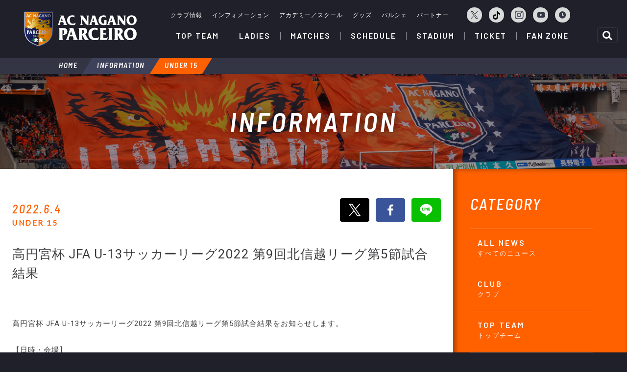

--- FILE ---
content_type: text/html; charset=UTF-8
request_url: https://parceiro.co.jp/info/detail/_w9hIEVxArenrfcxUS11qFo3a2ZnTFQxeWVzclZLNUwyTHlJQWlBWVpBeFpFOFhSNERXTF9XdWppcFE
body_size: 3522
content:
<!DOCTYPE html>
<!-- /ht Paul Irish - http://front.ie/j5OMXi -->
<!--[if lt IE 7 ]> <html class="no-js ie6" lang="en"> <![endif]-->
<!--[if IE 7 ]>    <html class="no-js ie7" lang="en"> <![endif]-->
<!--[if IE 8 ]>    <html class="no-js ie8" lang="en"> <![endif]-->
<!--[if (gte IE 9)|!(IE)]><!--> <html class="no-js" lang="en"> <!--<![endif]-->
<head>
<meta http-equiv="content-language" content="ja">
<meta charset="utf-8">
<meta name="description" content="">
<meta name="author" content="">
<meta name="google" value="notranslate">
<meta name="viewport" content="width=device-width, initial-scale=1.0, user-scalable=no">
<title>高円宮杯 JFA U-13サッカーリーグ2022 第9回北信越リーグ第5節試合結果｜インフォメーション｜AC長野パルセイロ</title>
<meta property="og:type" content="article" />
<meta property="og:title" content="高円宮杯 JFA U-13サッカーリーグ2022 第9回北信越リーグ第5節試合結果｜インフォメーション｜AC長野パルセイロ" />
<meta property="og:url" content="https://parceiro.co.jp/info/detail/_w9hIEVxArenrfcxUS11qFo3a2ZnTFQxeWVzclZLNUwyTHlJQWlBWVpBeFpFOFhSNERXTF9XdWppcFE" />
<meta property="og:image" content="https://parceiro.co.jp/elements/img/common/ogp/ogp.png" />
<meta property="og:site_name"  content="AC長野パルセイロ" />
<meta property="og:description" content="" />
<!-- Facebook -->
<meta property="article:author" content="https://www.facebook.com/ac.nagano.parceiro">
<!-- Twitter -->
<meta name="twitter:card" content="summary" />
<meta name="twitter:site" content="@NAGANO_PARCEIRO" />
<meta name="twitter:url" content="https://twitter.com/NAGANO_PARCEIRO">
<meta name="twitter:title" content="高円宮杯 JFA U-13サッカーリーグ2022 第9回北信越リーグ第5節試合結果｜インフォメーション｜AC長野パルセイロ">
<meta name="twitter:description" content="">
<meta name="twitter:image:src" content="https://parceiro.co.jp/s/team/35.png">
<link rel="apple-touch-icon-precomposed" href="https://parceiro.co.jp/elements/img/common/apple-touch-icon.png">
<!-- /ht Jeremy Keith - http://front.ie/mLXiaS -->
<link rel="stylesheet" href="/elements/css/import.css" media="all">

<link rel="stylesheet" href="https://cdnjs.cloudflare.com/ajax/libs/Swiper/3.3.1/css/swiper.min.css">
<script src="https://cdnjs.cloudflare.com/ajax/libs/Swiper/3.3.1/js/swiper.min.js"></script>
<script src="/elements/js/jquery.min.js"></script>
<script src="/elements/js/function.js"></script>
</head>
<body>
<div class="content_area">
	<header class="common_header__wrapper">
	</header><!-- /header -->
	<main class="main_content">
		<div class="breadNav">
			<ul class="bread">
				<li><a href="/">HOME</a></li>
				<li><a href="/info/">INFORMATION</a></li>
				<li><span>UNDER 15</span></li>
			</ul>
		</div><!-- /.breadNav -->

		<section class="content_main_area info_list">
			<div class="content_main_title">
				<h2 class="content_main_title_label label_en_condensed">INFORMATION</h2>
			</div>
			<div class="bg_filter"></div>
		</section><!-- /.content_main_area -->

        
        
        
      
 
        
    <!-- INTOMATION「LIST」全体ここから -->
    <article class="info_list__container">
        
        <!-- 右カラム「カテゴリーボタン」部分ここから -->
        <section class="info_list__nav_category">
            <div class="info_list__nav_category_ttl label_en_condensed">CATEGORY</div>
            <div class="info_list__nav_category_list">
                <ul>
                    <li>
                        <a href="/info/">
                            <div class="info_list__nav_category_name"><span class="label_en">ALL NEWS</span><font class="label_jp">すべてのニュース</font></div>
                        </a>
                    </li>
                    <li>
                        <a href="/info/category/1">
                            <div class="info_list__nav_category_name"><span class="label_en">CLUB</span><font class="label_jp">クラブ</font></div>
                        </a>
                    </li>
                    <li>
                        <a href="/info/category/2">
                            <div class="info_list__nav_category_name"><span class="label_en">TOP TEAM</span><font class="label_jp">トップチーム</font></div>
                        </a>
                    </li>
                    <li>
                        <a href="/info/category/3">
                            <div class="info_list__nav_category_name"><span class="label_en">LADIES TEAM</span><font class="label_jp">レディース</font></div>
                        </a>
                    </li>
                    <li>
                        <a href="/info/category/4">
                            <div class="info_list__nav_category_name"><span class="label_en">UNDER 18</span><font class="label_jp">U-18</font></div>
                        </a>
                    </li>
                    <li>
                        <a href="/info/category/5">
                            <div class="info_list__nav_category_name"><span class="label_en">UNDER 15</span><font class="label_jp">U-15</font></div>
                        </a>
                    </li>
                    <li>
                        <a href="/info/category/9">
                            <div class="info_list__nav_category_name"><span class="label_en">SCHWESTER</span><font class="label_jp">シュヴェスター</font></div>
                        </a>
                    </li>
                    <li>
                        <a href="/info/category/11">
                            <div class="info_list__nav_category_name"><span class="label_en">TICKETS</span><font class="label_jp">チケット</font></div>
                        </a>
                    </li>
                    <li>
                        <a href="/info/category/10">
                            <div class="info_list__nav_category_name"><span class="label_en">GOODS</span><font class="label_jp">グッズ</font></div>
                        </a>
                    </li>
                    <li>
                        <a href="/info/category/12">
                            <div class="info_list__nav_category_name"><span class="label_en">EVENT</span><font class="label_jp">イベント</font></div>
                        </a>
                    </li>
                    <li>
                        <a href="/info/category/13">
                            <div class="info_list__nav_category_name"><span class="label_en">SUPPORTERS CLUB</span><font class="label_jp">サポーターズクラブ</font></div>
                        </a>
                    </li>
                    <li>
                        <a href="/info/category/7">
                            <div class="info_list__nav_category_name"><span class="label_en">SCHOOL</span><font class="label_jp">スクール</font></div>
                        </a>
                    </li>
                    <li>
                        <a href="/info/category/6">
                            <div class="info_list__nav_category_name"><span class="label_en">HOMETOWN</span><font class="label_jp">普及活動</font></div>
                        </a>
                    </li>
                    <li>
                        <a href="/info/category/8">
                            <div class="info_list__nav_category_name"><span class="label_en">MEDIA</span><font class="label_jp">メディア情報</font></div>
                        </a>
                    </li>
                    <li>
                        <a href="/info/category/14">
                            <div class="info_list__nav_category_name"><span class="label_en">PARTNER</span><font class="label_jp">パートナー</font></div>
                        </a>
                    </li>
                    <li>
                        <a href="/info/category/15">
                            <div class="info_list__nav_category_name"><span class="label_en">OTHERS</span><font class="label_jp">その他</font></div>
                        </a>
                    </li>
                    <li>
                        <a href="/info/category/16">
                            <div class="info_list__nav_category_name"><span class="label_en">GAME</span><font class="label_jp">試合</font></div>
                        </a>
                    </li>

                </ul>            
            </div>

        
            <div class="info_list__nav_category_ttl label_en_condensed">BACKNUMBER</div>
            <div class="info_list__nav_category_list">
                <ul>
                    <li>
                        <a class="toggle">
                            <div class="info_list__nav_category_name info_list__nav_category_year label_en">2026<span class="accordion_icon"><span></span><span></div>
                        </a>
                        <div class="info_list__nav_category_yearInner">
                            <ul>
                                <li><a href="/info/list/2026-01"><p>2026年1月</p></a></li>

                            </ul>
                        </div>
                    </li>
                    <li>
                        <a class="toggle">
                            <div class="info_list__nav_category_name info_list__nav_category_year label_en">2025<span class="accordion_icon"><span></span><span></div>
                        </a>
                        <div class="info_list__nav_category_yearInner">
                            <ul>
                                <li><a href="/info/list/2025-12"><p>2025年12月</p></a></li>
                                <li><a href="/info/list/2025-11"><p>2025年11月</p></a></li>
                                <li><a href="/info/list/2025-10"><p>2025年10月</p></a></li>
                                <li><a href="/info/list/2025-09"><p>2025年9月</p></a></li>
                                <li><a href="/info/list/2025-08"><p>2025年8月</p></a></li>
                                <li><a href="/info/list/2025-07"><p>2025年7月</p></a></li>
                                <li><a href="/info/list/2025-06"><p>2025年6月</p></a></li>
                                <li><a href="/info/list/2025-05"><p>2025年5月</p></a></li>
                                <li><a href="/info/list/2025-04"><p>2025年4月</p></a></li>
                                <li><a href="/info/list/2025-03"><p>2025年3月</p></a></li>
                                <li><a href="/info/list/2025-02"><p>2025年2月</p></a></li>
                                <li><a href="/info/list/2025-01"><p>2025年1月</p></a></li>

                            </ul>
                        </div>
                    </li>
                    <li>
                        <a class="toggle">
                            <div class="info_list__nav_category_name info_list__nav_category_year label_en">2024<span class="accordion_icon"><span></span><span></div>
                        </a>
                        <div class="info_list__nav_category_yearInner">
                            <ul>
                                <li><a href="/info/list/2024-12"><p>2024年12月</p></a></li>
                                <li><a href="/info/list/2024-11"><p>2024年11月</p></a></li>
                                <li><a href="/info/list/2024-10"><p>2024年10月</p></a></li>
                                <li><a href="/info/list/2024-09"><p>2024年9月</p></a></li>
                                <li><a href="/info/list/2024-08"><p>2024年8月</p></a></li>
                                <li><a href="/info/list/2024-07"><p>2024年7月</p></a></li>
                                <li><a href="/info/list/2024-06"><p>2024年6月</p></a></li>
                                <li><a href="/info/list/2024-05"><p>2024年5月</p></a></li>
                                <li><a href="/info/list/2024-04"><p>2024年4月</p></a></li>
                                <li><a href="/info/list/2024-03"><p>2024年3月</p></a></li>
                                <li><a href="/info/list/2024-02"><p>2024年2月</p></a></li>
                                <li><a href="/info/list/2024-01"><p>2024年1月</p></a></li>

                            </ul>
                        </div>
                    </li>
                    <li>
                        <a class="toggle">
                            <div class="info_list__nav_category_name info_list__nav_category_year label_en">2023<span class="accordion_icon"><span></span><span></div>
                        </a>
                        <div class="info_list__nav_category_yearInner">
                            <ul>
                                <li><a href="/info/list/2023-12"><p>2023年12月</p></a></li>
                                <li><a href="/info/list/2023-11"><p>2023年11月</p></a></li>
                                <li><a href="/info/list/2023-10"><p>2023年10月</p></a></li>
                                <li><a href="/info/list/2023-09"><p>2023年9月</p></a></li>
                                <li><a href="/info/list/2023-08"><p>2023年8月</p></a></li>
                                <li><a href="/info/list/2023-07"><p>2023年7月</p></a></li>
                                <li><a href="/info/list/2023-06"><p>2023年6月</p></a></li>
                                <li><a href="/info/list/2023-05"><p>2023年5月</p></a></li>
                                <li><a href="/info/list/2023-04"><p>2023年4月</p></a></li>
                                <li><a href="/info/list/2023-03"><p>2023年3月</p></a></li>
                                <li><a href="/info/list/2023-02"><p>2023年2月</p></a></li>
                                <li><a href="/info/list/2023-01"><p>2023年1月</p></a></li>

                            </ul>
                        </div>
                    </li>
                    <li>
                        <a class="toggle">
                            <div class="info_list__nav_category_name info_list__nav_category_year label_en">2022<span class="accordion_icon"><span></span><span></div>
                        </a>
                        <div class="info_list__nav_category_yearInner">
                            <ul>
                                <li><a href="/info/list/2022-12"><p>2022年12月</p></a></li>
                                <li><a href="/info/list/2022-11"><p>2022年11月</p></a></li>
                                <li><a href="/info/list/2022-10"><p>2022年10月</p></a></li>
                                <li><a href="/info/list/2022-09"><p>2022年9月</p></a></li>
                                <li><a href="/info/list/2022-08"><p>2022年8月</p></a></li>
                                <li><a href="/info/list/2022-07"><p>2022年7月</p></a></li>
                                <li><a href="/info/list/2022-06"><p>2022年6月</p></a></li>
                                <li><a href="/info/list/2022-05"><p>2022年5月</p></a></li>
                                <li><a href="/info/list/2022-04"><p>2022年4月</p></a></li>
                                <li><a href="/info/list/2022-03"><p>2022年3月</p></a></li>
                                <li><a href="/info/list/2022-02"><p>2022年2月</p></a></li>
                                <li><a href="/info/list/2022-01"><p>2022年1月</p></a></li>

                            </ul>
                        </div>
                    </li>
                    <li>
                        <a class="toggle">
                            <div class="info_list__nav_category_name info_list__nav_category_year label_en">2021<span class="accordion_icon"><span></span><span></div>
                        </a>
                        <div class="info_list__nav_category_yearInner">
                            <ul>
                                <li><a href="/info/list/2021-12"><p>2021年12月</p></a></li>
                                <li><a href="/info/list/2021-11"><p>2021年11月</p></a></li>
                                <li><a href="/info/list/2021-10"><p>2021年10月</p></a></li>
                                <li><a href="/info/list/2021-09"><p>2021年9月</p></a></li>
                                <li><a href="/info/list/2021-08"><p>2021年8月</p></a></li>
                                <li><a href="/info/list/2021-07"><p>2021年7月</p></a></li>
                                <li><a href="/info/list/2021-06"><p>2021年6月</p></a></li>
                                <li><a href="/info/list/2021-05"><p>2021年5月</p></a></li>
                                <li><a href="/info/list/2021-04"><p>2021年4月</p></a></li>
                                <li><a href="/info/list/2021-03"><p>2021年3月</p></a></li>
                                <li><a href="/info/list/2021-02"><p>2021年2月</p></a></li>
                                <li><a href="/info/list/2021-01"><p>2021年1月</p></a></li>

                            </ul>
                        </div>
                    </li>
                    <li>
                        <a class="toggle">
                            <div class="info_list__nav_category_name info_list__nav_category_year label_en">2020<span class="accordion_icon"><span></span><span></div>
                        </a>
                        <div class="info_list__nav_category_yearInner">
                            <ul>
                                <li><a href="/info/list/2020-12"><p>2020年12月</p></a></li>
                                <li><a href="/info/list/2020-11"><p>2020年11月</p></a></li>
                                <li><a href="/info/list/2020-10"><p>2020年10月</p></a></li>
                                <li><a href="/info/list/2020-09"><p>2020年9月</p></a></li>
                                <li><a href="/info/list/2020-08"><p>2020年8月</p></a></li>
                                <li><a href="/info/list/2020-07"><p>2020年7月</p></a></li>
                                <li><a href="/info/list/2020-06"><p>2020年6月</p></a></li>
                                <li><a href="/info/list/2020-05"><p>2020年5月</p></a></li>
                                <li><a href="/info/list/2020-04"><p>2020年4月</p></a></li>
                                <li><a href="/info/list/2020-03"><p>2020年3月</p></a></li>
                                <li><a href="/info/list/2020-02"><p>2020年2月</p></a></li>
                                <li><a href="/info/list/2020-01"><p>2020年1月</p></a></li>

                            </ul>
                        </div>
                    </li>
                    <li>
                        <a class="toggle">
                            <div class="info_list__nav_category_name info_list__nav_category_year label_en">2019<span class="accordion_icon"><span></span><span></div>
                        </a>
                        <div class="info_list__nav_category_yearInner">
                            <ul>
                                <li><a href="/info/list/2019-12"><p>2019年12月</p></a></li>
                                <li><a href="/info/list/2019-11"><p>2019年11月</p></a></li>
                                <li><a href="/info/list/2019-10"><p>2019年10月</p></a></li>
                                <li><a href="/info/list/2019-09"><p>2019年9月</p></a></li>
                                <li><a href="/info/list/2019-08"><p>2019年8月</p></a></li>
                                <li><a href="/info/list/2019-07"><p>2019年7月</p></a></li>
                                <li><a href="/info/list/2019-06"><p>2019年6月</p></a></li>
                                <li><a href="/info/list/2019-05"><p>2019年5月</p></a></li>
                                <li><a href="/info/list/2019-04"><p>2019年4月</p></a></li>
                                <li><a href="/info/list/2019-03"><p>2019年3月</p></a></li>
                                <li><a href="/info/list/2019-02"><p>2019年2月</p></a></li>
                                <li><a href="/info/list/2019-01"><p>2019年1月</p></a></li>

                            </ul>
                        </div>
                    </li>
                    <li>
                        <a class="toggle">
                            <div class="info_list__nav_category_name info_list__nav_category_year label_en">2018<span class="accordion_icon"><span></span><span></div>
                        </a>
                        <div class="info_list__nav_category_yearInner">
                            <ul>
                                <li><a href="/info/list/2018-12"><p>2018年12月</p></a></li>
                                <li><a href="/info/list/2018-11"><p>2018年11月</p></a></li>
                                <li><a href="/info/list/2018-10"><p>2018年10月</p></a></li>
                                <li><a href="/info/list/2018-09"><p>2018年9月</p></a></li>
                                <li><a href="/info/list/2018-08"><p>2018年8月</p></a></li>
                                <li><a href="/info/list/2018-07"><p>2018年7月</p></a></li>
                                <li><a href="/info/list/2018-06"><p>2018年6月</p></a></li>
                                <li><a href="/info/list/2018-05"><p>2018年5月</p></a></li>

                            </ul>
                        </div>
                    </li>

                </ul>            
            </div>        
        </section><!-- /info_list__nav_category -->
        <!-- /右カラム「カテゴリーボタン」部分ここまで -->


        <main class="info_list__news_main">
            
            
            
            <section class="info_detail__ttl">
                <div class="info_detail__ttl_inner">
                    <div class="info_detail__deta">
                        <p class="info_detail__deta_day label_en_condensed">2022.6.4</p>
                        <p class="info_detail__deta_cate label_lato">UNDER 15</p>
                    </div>

                    <div class="info_detail__sns">
                        <ul>
                            <!-- ツィッターボタン -->
                            <li><a class="twitter" href="http://twitter.com/share?url=https://parceiro.co.jp/info/detail/_w9hIEVxArenrfcxUS11qFo3a2ZnTFQxeWVzclZLNUwyTHlJQWlBWVpBeFpFOFhSNERXTF9XdWppcFE&text=%E9%AB%98%E5%86%86%E5%AE%AE%E6%9D%AF+JFA+U-13%E3%82%B5%E3%83%83%E3%82%AB%E3%83%BC%E3%83%AA%E3%83%BC%E3%82%B02022+%E7%AC%AC9%E5%9B%9E%E5%8C%97%E4%BF%A1%E8%B6%8A%E3%83%AA%E3%83%BC%E3%82%B0%E7%AC%AC5%E7%AF%80%E8%A9%A6%E5%90%88%E7%B5%90%E6%9E%9C" target="_blank"><img src="/elements/img/content/info/icon_twitter.png" alt="twitter"></a></li>
                            <!-- /ツィッターボタン -->

                            <!-- フェィスブックボタン -->
                            <li><a class="fb" href="http://www.facebook.com/share.php?u=https://parceiro.co.jp/info/detail/_w9hIEVxArenrfcxUS11qFo3a2ZnTFQxeWVzclZLNUwyTHlJQWlBWVpBeFpFOFhSNERXTF9XdWppcFE" target="_blank"><img src="/elements/img/content/info/icon_fb.png" alt="facebook"></a></li>
                            <!-- /フェィスブックボタン -->

                            <!-- ラインボタン -->
                            <li><a class="line" href="http://line.me/R/msg/text/?%E9%AB%98%E5%86%86%E5%AE%AE%E6%9D%AF+JFA+U-13%E3%82%B5%E3%83%83%E3%82%AB%E3%83%BC%E3%83%AA%E3%83%BC%E3%82%B02022+%E7%AC%AC9%E5%9B%9E%E5%8C%97%E4%BF%A1%E8%B6%8A%E3%83%AA%E3%83%BC%E3%82%B0%E7%AC%AC5%E7%AF%80%E8%A9%A6%E5%90%88%E7%B5%90%E6%9E%9C https://parceiro.co.jp/info/detail/_w9hIEVxArenrfcxUS11qFo3a2ZnTFQxeWVzclZLNUwyTHlJQWlBWVpBeFpFOFhSNERXTF9XdWppcFE" target="_blank"><img src="/elements/img/content/info/icon_line.png"></a></li>
                            <!-- /ラインボタン -->
                        </ul>                
                    </div>     
                </div>
                <h3>高円宮杯 JFA U-13サッカーリーグ2022 第9回北信越リーグ第5節試合結果</h3>
            </section>
           
            
            <!-- ニュース「本文」 -->
            <section class="info_detail__body">
<p>高円宮杯 JFA U-13サッカーリーグ2022 第9回北信越リーグ第5節試合結果をお知らせします。<br />
<br />
【日時・会場】<br />
2022年6月4日（土） 15:30K.O.<br />
シンコー丸岡<br />
<br />
【対戦相手】<br />
vs坂井ph<br />
<br />
【試合経過】<br />
3-3(1-2.2-1)<br />
小山惺凪&times;2<br />
高藤悠駿<br />
<br />
応援ありがとうございました。</p>

<p><img height="1108" src="/upload/images/image0-3(2).jpg" width="1478" /></p>

<p><img height="480" src="/upload/images/image1-4.jpg" width="640" /></p>
            </section><!-- /info_detail__body -->
            <!-- /ニュース「本文」 -->

        </main>
        <!-- /左カラム「ニュース詳細」部分ここまで -->

        
    </article><!-- /info_list__container -->

	</main><!-- /main -->

	<footer class="common_footer__wrapper">
	</footer>
</div><!-- /.content_area -->
<div class="sp_menu"></div>

<!-- 20220711 -->
</body>
</html>


--- FILE ---
content_type: text/html; charset=UTF-8
request_url: https://parceiro.co.jp/include/header.html
body_size: 2676
content:
	<div class="common_header">
		<div class="common_header__inner">
			<h1 class="header_logo">
				<a href="/"><img src="/elements/img/common/logo_white.svg" class="header_logo__image" alt="AC長野パルセイロ"></a>
			</h1>
			<div class="header_elements">
				<p class="sp_content__title">CONTENTS</p>
				<div class="header_elements__sublinks">
					<ul class="header_sublinks__list">
						<li><a href="/club/">クラブ情報</a></li>
						<li><a href="/info/">インフォメーション</a></li>
						<li><a href="/academy/">アカデミー／スクール</a></li>
						<li><a href="/fan/goods.html">グッズ</a></li>
						<li><a href="/parche/" target="_blank">パルシェ</a></li>
						<li><a href="/sponsor/topteam.html">パートナー</a></li>
					</ul>
					<ul class="header_snslinks__list">
						<li class="header_snslinks__list_icon -drop--twitter -twitter"><a href="javascript:void(0)">
							<!-- <i class="fab fa-twitter"></i> -->
							<svg xmlns="http://www.w3.org/2000/svg" viewBox="0 0 34 34.747" xml:space="preserve"><path fill="#333444" d="M20.235 14.713 32.892 0h-2.999l-10.99 12.775L10.124 0H0l13.274 19.318L0 34.747h3l11.606-13.491 9.27 13.491H34L20.235 14.713zm-4.109 4.775-1.345-1.924L4.08 2.258h4.607l8.636 12.353 1.345 1.924 11.226 16.057h-4.607l-9.161-13.104z"/></svg>
						</a></li>
						<!-- <li class="header_snslinks__list_icon"><a href="http://www.facebook.com/ac.nagano.parceiro" target="_blank"><i class="fab fa-facebook-f"></i></a></li> -->
						<li class="header_snslinks__list_icon"><a href="https://www.tiktok.com/@parceiro_official" target="_blank">
							<svg xmlns="http://www.w3.org/2000/svg" viewBox="0 0 448 512"><path d="M448 209.9a210.1 210.1 0 0 1 -122.8-39.3V349.4A162.6 162.6 0 1 1 185 188.3V278.2a74.6 74.6 0 1 0 52.2 71.2V0l88 0a121.2 121.2 0 0 0 1.9 22.2h0A122.2 122.2 0 0 0 381 102.4a121.4 121.4 0 0 0 67 20.1z"/></svg>
						</a></li>
						<li class="header_snslinks__list_icon -drop--instagram"><a href="javascript:void(0)"><i class="fab fa-instagram fa-lg"></i></a></li>
						<li class="header_snslinks__list_icon"><a href="https://www.youtube.com/channel/UCmMIqtzgOrypDCIGDZYMb2A" target="_blank"><i class="fab fa-youtube"></i></a></li>
						<li class="header_snslinks__list_icon"><a href="https://archive.parceiro.co.jp/" target="_blank"><i class="fas fa-clock"></i></a></li>
					</ul>
					<div class="header__snsdrop -twitter">
						<div class="header__snsdrop--close">×</div>
						<ul class="header__snsdrop__list">
							<li class="-top"><a href="https://twitter.com/NAGANO_PARCEIRO" target="_blank">パルセイロ公式</a></li>
							<li class="-ladies"><a href="https://twitter.com/PARCEIRO_LADIES" target="_blank">レディース公式</a></li>
						</ul>
					</div>
					<div class="header__snsdrop -instagram">
						<div class="header__snsdrop--close">×</div>
						<ul class="header__snsdrop__list">
							<li class="-top"><a href="https://www.instagram.com/acnaganoparceiro.official/" target="_blank">パルセイロ公式</a></li>
							<li class="-ladies"><a href="https://www.instagram.com/naganoparceiro.ladies.official/" target="_blank">レディース公式</a></li>
							<li class="-parche"><a href="https://www.instagram.com/parche20nagano/" target="_blank">パルシェ</a></li>
						</ul>
					</div>
				</div>

				<nav>
					<ul class="global_navigation">
						<li class="global_nav_parent has_childnav">
							<a href="/topteam/" class="global_nav_parent_label"><span class="label_en">TOP TEAM</span></a>
							<div class="global_nav_child">
								<div class="global_nav_child_image">
									<img src="/elements/img/common/header_childnav/topteam/main.jpg" class="global_nav_child_title_image">
								</div>
								<div class="global_nav_child_inner">
									<div class="global_nav_child_title">
										<p class="label_en">TOP TEAM</p>
										<p class="label_jp">トップチーム</p>
									</div>
									<ul class="global_nav_child_menu_large">
										<li><a href="/topteam/player/"><span class="global_nav_child_large_image">
											<img src="/elements/img/common/header_childnav/topteam/player.jpg" alt="監督／選手" class="global_nav_child_large_image_file">
										</span><span class="label_jp">監督／選手</span></a></li>
										<li><a href="/topteam/staff/"><span class="global_nav_child_large_image"><img src="/elements/img/common/header_childnav/topteam/staff_2024.jpg" alt="コーチ／スタッフ" class="global_nav_child_large_image_file"></span><span class="label_jp">コーチ／スタッフ</span></a></li>
									</ul>
									<ul class="global_nav_child_menu_list">
										<li><a href="/topteam/matches/"><span class="label_en">MATCHES</span><span class="label_jp">試合日程</span></a></li>
										<li><a href="/schedules/"><span class="label_en">SCHEDULES</span><span class="label_jp">スケジュール</span></a></li>
										<li><a href="/standings/topteam.html"><span class="label_en">STANDINGS</span><span class="label_jp">順位表</span></a></li>

									</ul>
								</div>
							</div>
						</li>
						<li class="global_nav_parent has_childnav">
							<a href="/ladies/" class="global_nav_parent_label"><span class="label_en">LADIES</span></a>
							<div class="global_nav_child">
								<div class="global_nav_child_image">
									<img src="/elements/img/common/header_childnav/ladies/main.jpg" class="global_nav_child_title_image">
								</div>
								<div class="global_nav_child_inner">
									<div class="global_nav_child_title">
										<p class="label_en">LADIES</p>
										<p class="label_jp">レディース</p>
									</div>
									<ul class="global_nav_child_menu_large">
										<li><a href="/ladies/player/"><span class="global_nav_child_large_image"><img src="/elements/img/common/header_childnav/ladies/player_2025.jpg" alt="監督／選手" class="global_nav_child_large_image_file"></span><span class="label_jp">監督／選手</span></a></li>
										<li><a href="/ladies/staff/"><span class="global_nav_child_large_image"><img src="/elements/img/common/header_childnav/ladies/staff_2024.jpg" alt="コーチ／スタッフ" class="global_nav_child_large_image_file"></span><span class="label_jp">コーチ／スタッフ</span></a></li>
									</ul>
									<ul class="global_nav_child_menu_list">
										<li><a href="/ladies/matches/"><span class="label_en">MATCHES</span><span class="label_jp">試合日程</span></a></li>
										<li><a href="/schedules/list/2"><span class="label_en">SCHEDULES</span><span class="label_jp">スケジュール</span></a></li>
										<li><a href="/standings/ladies.html"><span class="label_en">STANDINGS</span><span class="label_jp">順位表</span></a></li>

									</ul>
								</div>
							</div>
						</li>
						<li class="global_nav_parent has_childnav">
							<a href="/topteam/matches/" class="global_nav_parent_label"><span class="label_en">MATCHES</span></a>
							<div class="global_nav_child">
								<div class="global_nav_child_image">
									<img src="/elements/img/common/header_childnav/matches/main.jpg" class="global_nav_child_title_image">
								</div>
								<div class="global_nav_child_inner">
									<div class="global_nav_child_title">
										<p class="label_en">MATCHES</p>
										<p class="label_jp">試合日程・結果</p>
									</div>
									<ul class="global_nav_child_menu_large">
										<li><a href="/topteam/matches/"><span class="global_nav_child_large_image"><img src="/elements/img/common/header_childnav/matches/topteam.jpg" class="global_nav_child_large_image_file"></span><span class="label_jp">トップチーム</span></a></li>
										<li><a href="/ladies/matches/"><span class="global_nav_child_large_image"><img src="/elements/img/common/header_childnav/matches/ladies.jpg" class="global_nav_child_large_image_file"></span><span class="label_jp">レディース</span></a></li>
									</ul>
								</div>
							</div>
						</li>
						<li class="global_nav_parent has_childnav">
							<a href="/schedules/" class="global_nav_parent_label"><span class="label_en">SCHEDULE</span></a>
							<div class="global_nav_child">
								<div class="global_nav_child_image">
									<img src="/elements/img/common/header_childnav/schedule/main.jpg" class="global_nav_child_title_image">
								</div>
								<div class="global_nav_child_inner">
									<div class="global_nav_child_title">
										<p class="label_en">SCHEDULE</p>
										<p class="label_jp">スケジュール</p>
									</div>
									<ul class="global_nav_child_menu_large">
										<li><a href="/schedules/"><span class="global_nav_child_large_image"><img src="/elements/img/common/header_childnav/schedule/topteam.jpg" class="global_nav_child_large_image_file"></span><span class="label_jp">トップチーム</span></a></li>
										<li><a href="/schedules/list/2/"><span class="global_nav_child_large_image"><img src="/elements/img/common/header_childnav/schedule/ladies.jpg" class="global_nav_child_large_image_file"></span><span class="label_jp">レディース</span></a></li>
									</ul>
									<ul class="global_nav_child_menu_list">
										<li><a href="/schedules/list/3/"><span class="label_en">U-18</span><span class="label_jp">UNDER-18</span></a></li>
										<li><a href="/schedules/list/4/"><span class="label_en">U-15</span><span class="label_jp">UNDER-15</span></a></li>
										<li><a href="/schedules/list/5/"><span class="label_en">SCHWESTER</span><span class="label_jp">シュヴェスター</span></a></li>
										<li><a href="/schedules/list/6"><span class="label_en">MEDIA</span><span class="label_jp">メディア</span></a></li>

									</ul>
								</div>
							</div>
						</li>

                        <li class="global_nav_parent has_childnav">
							<a href="/stadium/" class="global_nav_parent_label"><span class="label_en">STADIUM</span></a>
							<div class="global_nav_child">
								<div class="global_nav_child_image">
									<img src="/elements/img/common/header_childnav/stadium/main.jpg" class="global_nav_child_title_image">
								</div>
								<div class="global_nav_child_inner">
									<div class="global_nav_child_title">
										<p class="label_en">STADIUM</p>
										<p class="label_jp">スタジアム</p>
									</div>
									<ul class="global_nav_child_menu_large">
										<li><a href="/stadium/access.html"><span class="global_nav_child_large_image"><img src="/elements/img/common/header_childnav/stadium/access.jpg" class="global_nav_child_large_image_file"></span><span class="label_jp">アクセス</span></a></li>
										<li><a href="/stadium/guide.html"><span class="global_nav_child_large_image"><img src="/elements/img/common/header_childnav/stadium/guide.jpg" class="global_nav_child_large_image_file"></span><span class="label_jp">スタジアム紹介</span></a></li>
									</ul>
									<ul class="global_nav_child_menu_list">
										<li><a href="/stadium/event.html"><span class="label_en">STADIUM EVENT</span><span class="label_jp">スタジアムイベント
</span></a></li>
										<li><a href="/stadium/food.html"><span class="label_en">STADIUM FOOD</span><span class="label_jp">スタジアムグルメ
</span></a></li>
									</ul>
								</div>
							</div>
						</li>


                        <li class="global_nav_parent has_childnav">
							<a href="/ticket/" class="global_nav_parent_label"><span class="label_en">TICKET</span></a>
							<div class="global_nav_child">
								<div class="global_nav_child_image">
									<img src="/elements/img/common/header_childnav/ticket/main.jpg" class="global_nav_child_title_image">
								</div>
								<div class="global_nav_child_inner">
									<div class="global_nav_child_title">
										<p class="label_en">TICKET</p>
										<p class="label_jp">チケット</p>
									</div>
									<ul class="global_nav_child_menu_large">
										<li><a href="/ticket/"><span class="global_nav_child_large_image"><img src="/elements/img/common/header_childnav/ticket/topteam.jpg" class="global_nav_child_large_image_file"></span><span class="label_jp">トップチーム</span></a></li>
										<li><a href="/ticket/ladies/"><span class="global_nav_child_large_image"><img src="/elements/img/common/header_childnav/ticket/ladies.jpg" class="global_nav_child_large_image_file"></span><span class="label_jp">レディースチーム</span></a></li>
										<!-- <li><a href="/info/detail/UTRvnbesvXiiqHx_ouzg92wxYk5SSnNUdS1PQnNkMUJJcXlhcDNRNWxXZGZMLXl6M3d1WlpHaFI2SE0"><span class="global_nav_child_large_image"><img src="/elements/img/common/header_childnav/ticket/ladies.jpg" class="global_nav_child_large_image_file"></span><span class="label_jp">レディースチーム</span></a></li> -->
									</ul>
									<ul class="global_nav_child_menu_list">
										<li><a href="/ticket/season_ticket.html"><span class="label_en">SEASON TICKET</span><span class="label_jp">シーズンチケット
</span></a></li>
										<li><a href="/ticket/bus_tour.html"><span class="label_en">TOUR BUS</span><span class="label_jp">ホーム／アウェイ ツアーバス
</span></a></li>
									</ul>
								</div>
							</div>
						</li>


                        <li class="global_nav_parent has_childnav">
							<a href="/fan/" class="global_nav_parent_label"><span class="label_en">FAN ZONE</span></a>
							<div class="global_nav_child">
								<div class="global_nav_child_image">
									<img src="/elements/img/common/header_childnav/fan/main.jpg" class="global_nav_child_title_image">
								</div>
								<div class="global_nav_child_inner">
									<div class="global_nav_child_title">
										<p class="label_en">FAN ZONE</p>
										<p class="label_jp">ファンゾーン</p>
									</div>
									<ul class="global_nav_child_menu_large">
										<li><a href="/fan/fanclub_top.html"><span class="global_nav_child_large_image"><img src="/elements/img/common/header_childnav/fan/topteam.jpg" class="global_nav_child_large_image_file"></span><span class="label_jp">サポーターズクラブ<br>（トップチーム）</span></a></li>
										<!-- <li><a href="/fan/fanclub_top.html"><span class="global_nav_child_large_image"><img src="/elements/img/common/header_childnav/fan/topteam.jpg" class="global_nav_child_large_image_file"></span><span class="label_jp">サポーターズクラブ<br>（トップチーム）</span></a></li> -->
										<!-- <li><a href="/fan/fanclub_ladies.html"><span class="global_nav_child_large_image"><img src="/elements/img/common/header_childnav/fan/ladies.jpg" class="global_nav_child_large_image_file"></span><span class="label_jp">サポーターズクラブ<br>（レディースチーム）</span></a></li> -->
										<li><a href="/fan/fanclub_ladies.html"><span class="global_nav_child_large_image"><img src="/elements/img/common/header_childnav/fan/ladies2025-26.jpg" class="global_nav_child_large_image_file"></span><span class="label_jp">サポーターズクラブ<br>（レディースチーム）</span></a></li>

									</ul>
									<ul class="global_nav_child_menu_list">
										<li><a href="/fan/goods.html"><span class="label_en">GOODS</span><span class="label_jp">オフィシャルグッズ</span></a></li>
										<li><a href="/fan/gallery.html"><span class="label_en">GALLERY</span><span class="label_jp">ギャラリー</span></a></li>
										<li><a href="/fan/chant.html"><span class="label_en">CHANT</span><span class="label_jp">チャント（応援ソング）</span></a></li>
									</ul>
								</div>
							</div>
						</li>











						<!--<li class="global_nav_parent"><a href="/stadium/" class="global_nav_parent_label"><span class="label_en">STADIUM</span></a></li>
						<li class="global_nav_parent"><a href="/ticket/" class="global_nav_parent_label"><span class="label_en">TICKET</span></a></li>
						<li class="global_nav_parent"><a href="/fan/" class="global_nav_parent_label"><span class="label_en">FAN ZONE</span></a></li>-->
					</ul><!-- /.global_navigation -->
				</nav><!-- /nav -->
			</div><!-- /.header_elements -->


			<div class="searchForm">
				<div class="searchForm__btn">
					<span></span>
					<span></span>
				</div>
				<div class="gcse-search__wrap">
					<script async src="https://cse.google.com/cse.js?cx=f36d2b4e2fa16bec3"></script>
					<div class="gcse-search"></div>
				</div>
			</div>



		</div><!-- /.common_header__inner -->

		<p class="sp_menu__icon" href="#">
			<span></span>
			<span></span>
			<span></span>
		</p>



	</div><!-- /.common_header -->

<style>

</style>


--- FILE ---
content_type: text/html; charset=UTF-8
request_url: https://parceiro.co.jp/include/footer.html
body_size: 416
content:
<div class="common_footer">
	<div class="footer_logo_area">
		<p class="footer_logo"><img src="/elements/img/common/logo_mono.svg" alt="AC長野パルセイロ"></p>
		<!-- <p class="footer_slogan"><img src="/elements/img/common/slogan.svg" alt="スローガン"></p> -->
	</div>
	<ul class="footer_navigation">
		<!-- <li><a href="/sitemap/">サイトマップ</a></li> -->
		<li><a href="/environment/">このサイトについて</a></li>
		<li><a href="/privacypolicy/">プライバシーポリシー</a></li>
		<li><a href="/contact/">お問い合わせ</a></li>
		<!--<li><a href="/elements/pdf/sponsor_2018.pdf" target="_blank">スポンサー募集</a></li>-->
		<li><a href="/kouenkai/">後援会について</a></li>
	</ul><!-- /.global_navigation -->
	<p class="copyright_text">Copyright © AC Nagano Parceiro.<span> All Rights Reserved.</span></p>
</div>
<div class="svg_icons"></div>


--- FILE ---
content_type: text/html; charset=UTF-8
request_url: https://parceiro.co.jp/include/icons.html
body_size: 3381
content:
<svg>
    <symbol id="icon_conveni" viewBox="0 0 40 40">
		<path class="fill_color" d="M4.2,31.6h29.9v1.2H4.2V31.6z M6.5,22.4v-4.7c0-0.3,0.3-0.6,0.6-0.6h19.2c0.3,0,0.6,0.3,0.6,0.6v4.7c0,0.3-0.3,0.6-0.6,0.6
		h-0.3v7h-1.2v-7h-16v7H7.4v-7H7.1C6.8,23,6.5,22.7,6.5,22.4z M7.6,21.8h18.1v-3.6H7.6V21.8z M21.3,30v-5.4c0-0.3-0.2-0.5-0.5-0.5
		h-8.3c-0.3,0-0.5,0.2-0.5,0.5V30H13v-5h3.2v5h0.9v-5h3.2v5H21.3z M35.8,8.9v5.6c0,0.2-0.1,0.4-0.3,0.5c-1.4,0.7-3.3,1.1-5.2,1.2V30
		h-1.2V16.2c-1.9-0.1-3.7-0.5-5.2-1.2c-0.2-0.1-0.3-0.3-0.3-0.5V8.9c0-0.2,0.1-0.4,0.3-0.5c3.2-1.6,8.4-1.6,11.5,0
		C35.7,8.5,35.8,8.7,35.8,8.9z M34.7,9.2c-2.8-1.3-7.1-1.3-9.9,0v4.9c2.8,1.3,7.1,1.3,9.9,0V9.2z"/>
	</symbol>
	
	<symbol id="icon_device" viewBox="0 0 40 40">
		<path class="fill_color" d="M10.2,12.4H3.9c-1.1,0-1.9,0.9-1.9,1.9v12.2c0,1.1,0.9,1.9,1.9,1.9h6.3c1.1,0,1.9-0.9,1.9-1.9V14.3
	C12.1,13.3,11.2,12.4,10.2,12.4z M3.9,13.7h6.3c0.4,0,0.7,0.3,0.7,0.7V23H3.2v-8.7C3.2,14,3.5,13.7,3.9,13.7z M10.2,27.2H3.9
	c-0.4,0-0.7-0.3-0.7-0.7v-2.6h7.6v2.6C10.8,26.9,10.5,27.2,10.2,27.2z M17.7,23.6h-1.2V13.3c0-0.9,0.8-1.7,1.7-1.7h16.6
	c0.9,0,1.7,0.8,1.7,1.7v10.3h-1.2V13.3c0-0.3-0.2-0.5-0.5-0.5H18.2c-0.3,0-0.5,0.2-0.5,0.5V23.6z M37.4,24.5H15.6
	c-0.3,0-0.6,0.3-0.6,0.6v2.3c0,0.3,0.3,0.6,0.6,0.6h21.8c0.3,0,0.6-0.3,0.6-0.6v-2.3C38,24.8,37.7,24.5,37.4,24.5z M36.8,26.9H16.2
	v-1.1h20.6V26.9z M7.6,25.5c0,0.3-0.3,0.6-0.6,0.6c-0.3,0-0.6-0.3-0.6-0.6s0.3-0.6,0.6-0.6C7.4,24.9,7.6,25.2,7.6,25.5z"/>
	</symbol>

	<symbol id="icon_club" viewBox="0 0 40 40">
		<path class="fill_color" d="M20,31.3l-0.1,0c-4.2-1-10.2-5.6-10.2-12.8V8.7h20.7v9.6c0,7.3-6,11.9-10.2,12.8L20,31.3z M10.9,10v8.4
	c0,6.5,5.3,10.7,9.1,11.6c3.8-0.9,9.1-5.1,9.1-11.6V10H10.9z M20,11.2h-7.8v7c0,0.2,0,0.4,0,0.6H20V11.2z M20,18.8v9.9c0,0,0,0,0,0
	c2.7-0.9,7.5-4.2,7.8-9.9H20z"/>
	</symbol>

	<symbol id="icon_plus" viewBox="0 0 40 40">
		<polygon class="fill_color" points="25.4,19.4 20.6,19.4 20.6,14.6 19.4,14.6 19.4,19.4 14.6,19.4 14.6,20.6 19.4,20.6 19.4,25.4 20.6,25.4 20.6,20.6 
	25.4,20.6 "/>
	</symbol>
	
	<symbol id="icon_ticket" viewBox="0 0 40 40">
		<path class="fill_color" class="st0" d="M28.9,15.9c-0.5,0-1,0.4-1,1s0.4,1,1,1c0.5,0,1-0.4,1-1S29.4,15.9,28.9,15.9z M28.9,12.2c-0.5,0-1,0.4-1,1
		c0,0.5,0.4,1,1,1c0.5,0,1-0.4,1-1C29.9,12.6,29.4,12.2,28.9,12.2z M28.9,8.5c-0.5,0-1,0.4-1,1c0,0.5,0.4,1,1,1c0.5,0,1-0.4,1-1
		C29.9,8.9,29.4,8.5,28.9,8.5z M28.9,19.5c-0.5,0-1,0.4-1,1c0,0.5,0.4,1,1,1c0.5,0,1-0.4,1-1C29.9,20,29.4,19.5,28.9,19.5z M1.5,4
		v22h37V4H1.5z M36.7,24.2h-6.9c0-0.5-0.4-1-1-1c-0.5,0-1,0.4-1,1H3.3V5.8h24.6c0,0.5,0.4,1,1,1c0.5,0,1-0.4,1-1h6.9V24.2z"/>
	</symbol>

	<symbol id="icon_play_movie" viewBox="0 0 40 40">
		<path d="M13.7,9.9l18.1,10.5L13.7,31V9.9 M12.6,6.1c-1,0-1.9,0.8-1.9,1.9v24.9c0,1.1,0.9,1.9,1.9,1.9c0.3,0,0.6-0.1,0.9-0.3L35,22.1
			c1.2-0.7,1.2-2.5,0-3.2L13.5,6.4C13.2,6.2,12.9,6.1,12.6,6.1L12.6,6.1z"/>
	</symbol>

	<symbol id="icon_parking" viewBox="0 0 40 40">
		<path d="M11.8,29.2c-1.8,0-3.3-1.5-3.3-3.3c0-1.8,1.5-3.3,3.3-3.3c1.8,0,3.3,1.5,3.3,3.3C15.1,27.7,13.6,29.2,11.8,29.2z M11.8,23.9
	c-1.1,0-2,0.9-2,2s0.9,2,2,2s2-0.9,2-2S12.9,23.9,11.8,23.9z M30.7,29.2c-1.8,0-3.3-1.5-3.3-3.3c0-1.8,1.5-3.3,3.3-3.3
	c1.8,0,3.3,1.5,3.3,3.3C34,27.7,32.5,29.2,30.7,29.2z M30.7,23.9c-1.1,0-2,0.9-2,2s0.9,2,2,2c1.1,0,2-0.9,2-2S31.8,23.9,30.7,23.9z
	 M26.3,25H16v1.7h10.3V25z M38.4,25.9v-6.6c0-0.4-0.3-0.8-0.8-0.9l-6.4-0.8l-2.4-6.3c-0.1-0.3-0.4-0.6-0.8-0.6H14.9
	c-0.3,0-0.5,0.1-0.7,0.4l-4.8,6.7l-7,1.2C2,19.2,1.7,19.6,1.7,20l0,5.9c0,0.2,0.1,0.5,0.3,0.6c0.2,0.2,0.4,0.3,0.6,0.3h4.7V25H3.4
	l0-4.3l6.6-1.2c0.2,0,0.4-0.2,0.6-0.3l4.7-6.6h12.1l2.4,6.2c0.1,0.3,0.4,0.5,0.7,0.5l6.2,0.8V25h-1.3v1.7h2.1
	C38,26.7,38.4,26.4,38.4,25.9z"/>
	</symbol>

	<symbol id="icon_beginner" viewBox="0 0 40 40">
		<path d="M28.5,7.1c-0.9-0.4-1.9-0.2-2.6,0.5L20,13.5l-5.9-5.9c-0.7-0.7-1.7-0.9-2.6-0.5c-0.9,0.4-1.5,1.2-1.5,2.2v15.8
	c0,0.2,0.1,0.4,0.3,0.6l7.1,7.1v-2.4l-5.6-5.6V9.3c0-0.4,0.3-0.6,0.4-0.6c0.1,0,0.4-0.1,0.7,0.1l6.2,6.2v13.3v5.8
	c0,0.3,0.2,0.7,0.5,0.8c0.1,0,0.2,0.1,0.3,0.1c0.2,0,0.4-0.1,0.6-0.3l2.4-2.4l6.7-6.7c0.2-0.2,0.3-0.4,0.3-0.6V9.3
	C29.9,8.3,29.4,7.5,28.5,7.1z"/>
	</symbol>

	<symbol id="icon_cheer" viewBox="0 0 40 40">
		<path d="M28.6,10.4l-1.3-0.9L30,5.5l1.3,0.9L28.6,10.4z M34.5,9.7l-3.9,2.7l0.9,1.3l3.9-2.7L34.5,9.7z M37.7,14.9l-4.6,1.2l0.4,1.5
	l4.6-1.2L37.7,14.9z M26.1,3.3l-1.5-0.4l-1.2,4.6l1.5,0.4L26.1,3.3z M30.2,19.4c1.2,2.4,0.7,3.5,0.1,4.1l-0.1,0.1l-14,7.2l-3.5,5.8
	l-0.1,0.1c-0.3,0.3-0.7,0.5-1.2,0.5c-1.4,0-3.3-1.3-4.9-2.8c-2.1-2.1-3.6-4.8-2.4-6l0.1-0.1l5.8-3.5l7.2-14l0.1-0.1
	c0.6-0.6,1.8-1,4.1,0.1c1.6,0.8,3.3,2.1,4.9,3.7C28.2,16.1,29.5,17.8,30.2,19.4z M18.8,11.8l-0.3,0.7c0.1,0.4,0.2,0.9,0.5,1.6
	c0.7,1.4,1.9,3,3.4,4.5c1.5,1.5,3.1,2.7,4.5,3.4c0.7,0.3,1.2,0.5,1.6,0.5l0.7-0.3c0.1-0.2,0.1-0.9-0.5-2.1c-0.7-1.4-1.9-3-3.4-4.5
	c-1.5-1.5-3.1-2.7-4.5-3.4C19.7,11.7,19,11.7,18.8,11.8z M11.5,25.9l-0.2,0.1c0.1,0.4,0.4,1.1,1.5,2.2c1.1,1.1,1.8,1.4,2.2,1.5
	l0.1-0.2l11.8-6.1c-0.2-0.1-0.3-0.1-0.5-0.2c-1.5-0.8-3.3-2.1-4.9-3.7c-1.6-1.6-2.9-3.3-3.7-4.9c-0.1-0.2-0.2-0.4-0.2-0.5L11.5,25.9
	z M14.2,30.9c-0.6-0.2-1.4-0.7-2.4-1.7c-1-1-1.5-1.8-1.7-2.4l-4.5,2.7c0,0.4,0.6,1.9,2.3,3.6c1.7,1.7,3.2,2.3,3.6,2.3L14.2,30.9z"/>
	</symbol>

	<symbol id="icon_manner" viewBox="0 0 40 40">
		<path d="M28.4,25.7l-6.3-5.4l-0.6-0.5l-0.6,0.6c0,0-1.9,1.8-5.2,2c-0.5,0-0.7-0.2-0.9-0.3c-0.1-0.1-0.1-0.3-0.1-0.4
	c1.2-0.6,4.5-4.1,5.1-4.9c0.4-0.6,1-0.7,1.7-0.4c3.5,1.9,6.3,2.7,8.3,2.4L29.4,17c-1.6,0.2-4.1-0.6-7-2.2c-1.4-0.8-3-0.4-3.9,0.9
	c-0.1,0.2-0.3,0.4-0.6,0.7c-0.6-0.4-1.4-1.1-1.8-1.3c-0.7-0.3-1.6,0-3.5,0.8c-0.3,0.1-0.6,0.2-0.8,0.3c-0.2,0.1-0.5,0.1-0.8,0
	L10.4,18c0.5,0.1,1.2,0.2,1.9-0.1c0.3-0.1,0.6-0.2,0.9-0.4c0.6-0.3,1.8-0.7,2.2-0.8c0.3,0.2,0.8,0.6,1.3,0.9
	c-1.1,1.1-2.3,2.2-2.6,2.4c-0.7,0.3-1.1,1.2-0.9,2c0.2,1,1.2,2,2.8,1.9c2.8-0.2,4.7-1.3,5.6-2l6.6,5.7c0.2,0.4,0.5,0.9,0.3,1.3
	c-0.1,0.3-0.6,0.5-0.8,0.6L23.4,26c-0.3-0.2-0.7-0.2-0.9,0.1c-0.2,0.3-0.2,0.7,0.1,0.9l4.2,3.6c0,0.3-0.1,0.6-0.3,0.7
	c-0.3,0.2-0.8,0.2-0.9,0.1l-0.1,0l-4-3.4c-0.3-0.2-0.7-0.2-0.9,0.1c-0.2,0.3-0.2,0.7,0.1,0.9l3.8,3.3c-0.2,0.6-0.7,0.7-1,0.7
	l-2.2-1.9c-0.1-0.2-0.2-0.4-0.4-0.5c-0.4-0.4-1-0.6-1.5-0.6c-0.1-0.6-0.3-1.1-0.8-1.5c-0.4-0.4-1-0.6-1.5-0.6
	c-0.1-0.5-0.3-1.1-0.8-1.5c-0.4-0.4-1-0.6-1.5-0.6c-0.1-0.5-0.3-1.1-0.8-1.5c-1-0.9-2.5-0.8-3.4,0.2L10.2,25l-1.6-0.5l-0.4,1.7
	l0.9,0.3c-0.1,0.3-0.2,0.6-0.2,1c0,0.6,0.3,1.2,0.8,1.7c0.4,0.4,1,0.6,1.5,0.6c0.1,0.5,0.3,1.1,0.7,1.4c0.4,0.4,1,0.6,1.5,0.6
	c0.1,0.5,0.3,1.1,0.7,1.4c0.4,0.4,1,0.6,1.5,0.6c0.1,0.6,0.3,1.1,0.8,1.4c0.4,0.4,1,0.6,1.6,0.6c0,0,0.1,0,0.1,0
	c0.5,0,1-0.2,1.4-0.5c0.7,0.4,1.4,0.6,2,0.6c0.2,0,0.4,0,0.6-0.1c0.5-0.1,1.1-0.4,1.6-1.2c0.8-0.1,1.7-0.5,2.2-1.5
	c0.5,0,1-0.1,1.6-0.5c0.3-0.3,0.8-0.7,0.9-1.5c0.5-0.2,1.3-0.7,1.6-1.5c0.3-0.8,0.2-1.7-0.3-2.7l2.1-0.8l-0.4-1.7L28.4,25.7z
	 M18.2,34.2c-0.2,0-0.3-0.1-0.5-0.2c-0.1-0.1-0.2-0.3-0.2-0.5s0.1-0.3,0.2-0.5l1.1-1.2c0.1-0.1,0.3-0.2,0.5-0.2c0,0,0,0,0,0
	c0.2,0,0.3,0.1,0.4,0.2c0.1,0.1,0.2,0.3,0.2,0.5c0,0.2-0.1,0.3-0.2,0.5L18.6,34C18.5,34.1,18.3,34.2,18.2,34.2z M10.8,26.9l1.1-1.2
	c0.1-0.1,0.3-0.2,0.5-0.2c0.2,0,0.3,0.1,0.4,0.2c0.3,0.2,0.3,0.7,0,0.9l-1.1,1.2c-0.1,0.1-0.3,0.2-0.5,0.2c-0.2,0-0.3-0.1-0.5-0.2
	c-0.1-0.1-0.2-0.3-0.2-0.5C10.7,27.2,10.7,27,10.8,26.9z M13.1,29l1.1-1.2c0.1-0.1,0.3-0.2,0.5-0.2c0.2,0,0.3,0.1,0.4,0.2
	c0.3,0.2,0.3,0.7,0,0.9l-1.1,1.2c-0.1,0.1-0.3,0.2-0.5,0.2c-0.2,0-0.3-0.1-0.5-0.2C12.9,29.7,12.9,29.2,13.1,29z M15.4,31l1.1-1.2
	c0.1-0.1,0.3-0.2,0.5-0.2c0,0,0,0,0,0c0.2,0,0.3,0.1,0.4,0.2c0.1,0.1,0.2,0.3,0.2,0.5c0,0.2-0.1,0.3-0.2,0.5l-1.1,1.2
	c-0.2,0.3-0.7,0.3-0.9,0C15.1,31.7,15.1,31.3,15.4,31z M21.8,34.2c-0.2,0-0.5,0-0.9-0.1l0.1-0.1c0.2-0.3,0.4-0.6,0.5-0.9l0.8,0.7
	C22.1,34.1,21.9,34.2,21.8,34.2z M8.4,15.2L5.3,27.1L1.1,26l3-11.9L8.4,15.2z M34.7,27.1l-3.1-11.9l4.3-1.1l3,11.9L34.7,27.1z M17,9
	l-0.8-4.7L17.7,4l0.8,4.7L17,9z M23,9l-1.6-0.3L22.3,4l1.6,0.3L23,9z M27.2,10.4l-1.4-0.8l2.4-4.1l1.4,0.8L27.2,10.4z M12.8,10.4
	l-2.4-4.1l1.4-0.8l2.4,4.1L12.8,10.4z"/>
	</symbol>

	<symbol id="icon_favorite" viewBox="0 0 40 40">
		<path d="M19.8,30.7c-0.2,0-0.4-0.1-0.6-0.3L11,22.2c-2.4-2.4-2.4-6.3,0-8.7c2.4-2.4,6.3-2.4,8.7,0l0.2,0.2l0.5-0.5
	c2.4-2.4,6.3-2.4,8.7,0c2.4,2.4,2.4,6.3,0,8.7l-8.6,8.6C20.3,30.6,20.1,30.7,19.8,30.7z M15.3,13.3c-1.1,0-2.3,0.4-3.1,1.3
	c-1.7,1.7-1.7,4.6,0,6.3l7.7,7.7l8-8c1.7-1.7,1.7-4.6,0-6.3c-1.7-1.7-4.6-1.7-6.3,0l-1.1,1.1c-0.3,0.3-0.9,0.3-1.2,0l-0.8-0.8
	C17.6,13.8,16.5,13.3,15.3,13.3z"/>
	</symbol>

	<symbol id="icon_bus" viewBox="0 0 40 40">
		<path d="M16.4,25.3h8.4v1.4h-8.4V25.3z M34.6,11.3H10.2c-0.2,0-0.5,0.1-0.5,0.3L4.9,18c-0.1,0.2-0.2,0.2-0.2,0.4V26
	c0,0.2,0.1,0.4,0.2,0.5c0.2,0.2,0.3,0.2,0.5,0.2h3.8v-1.4H6.2v-6.6L6.6,18c0.1,0.2,0.3,0.2,0.5,0.2h5.1c0.3,0,0.6-0.3,0.6-0.6
	l0.1-4.5c0-0.1,0-0.2-0.1-0.3h21.1v12.6h-1.7v1.4h2.4c0.4,0,0.7-0.3,0.7-0.7V12C35.3,11.6,35,11.3,34.6,11.3z M17,18.2
	c0.4,0,0.7-0.3,0.7-0.7v-2.4c0-0.4-0.3-0.7-0.7-0.7h-2.4c-0.4,0-0.7,0.3-0.7,0.7v2.4c0,0.4,0.3,0.7,0.7,0.7H17z M21.9,18.2
	c0.4,0,0.7-0.3,0.7-0.7v-2.4c0-0.4-0.3-0.7-0.7-0.7h-2.4c-0.4,0-0.7,0.3-0.7,0.7v2.4c0,0.4,0.3,0.7,0.7,0.7H21.9z M26.8,18.2
	c0.4,0,0.7-0.3,0.7-0.7v-2.4c0-0.4-0.3-0.7-0.7-0.7h-2.4c-0.4,0-0.7,0.3-0.7,0.7v2.4c0,0.4,0.3,0.7,0.7,0.7H26.8z M32.5,17.5v-2.4
	c0-0.4-0.3-0.7-0.7-0.7h-2.4c-0.4,0-0.7,0.3-0.7,0.7v2.4c0,0.4,0.3,0.7,0.7,0.7h2.3C32.1,18.2,32.5,17.9,32.5,17.5z M15.6,26
	c0,1.5-1.2,2.7-2.7,2.7s-2.7-1.2-2.7-2.7c0-1.5,1.2-2.7,2.7-2.7C14.5,23.4,15.6,24.5,15.6,26z M14.6,26c0-0.9-0.7-1.6-1.6-1.6
	c-0.9,0-1.6,0.8-1.6,1.6s0.7,1.6,1.6,1.6C14,27.7,14.6,26.9,14.6,26z M31,26c0,1.5-1.2,2.7-2.7,2.7c-1.5,0-2.7-1.2-2.7-2.7
	c0-1.5,1.2-2.7,2.7-2.7C29.9,23.4,31,24.5,31,26z M30,26c0-0.9-0.7-1.6-1.6-1.6c-0.9,0-1.6,0.7-1.6,1.6s0.7,1.6,1.6,1.6
	C29.3,27.7,30,26.9,30,26z"/>
	</symbol>

	<symbol id="icon_flag" viewBox="0 0 40 40">
		<path d="M36.6,12.6c-0.2-0.2-0.6-0.3-0.9-0.2c-3.7,1.5-6.2-0.2-8.9-2c-1.8-1.2-3.7-2.5-6-2.6c0.1-0.6-0.2-1.2-0.7-1.5
	c-0.7-0.4-1.5-0.1-1.9,0.6l-13.6,25c-0.4,0.7-0.1,1.5,0.6,1.9c0.3,0.2,0.6,0.2,0.9,0.2c0.4-0.1,0.8-0.3,1-0.7l6.8-12.5
	c2.1-0.3,3.9,0.9,5.9,2.3c2.3,1.6,4.9,3.3,8.3,2.8c0.7-0.1,1.4-0.3,2.1-0.6c0.2-0.1,0.3-0.2,0.4-0.4l6.1-11.3
	C36.9,13.2,36.8,12.8,36.6,12.6z M29.3,23.7c-3.6,1.3-6-0.3-8.6-2.1c-1.8-1.2-3.7-2.5-5.9-2.6l5.3-9.7c2.1-0.3,3.9,0.9,5.9,2.3
	c2.3,1.6,5,3.4,8.5,2.7L29.3,23.7z"/>
	</symbol>

	

	
</svg>

--- FILE ---
content_type: text/css
request_url: https://parceiro.co.jp/elements/css/fonts.css
body_size: 518
content:
@charset "utf-8";

/* Google Web Fonts 事前に読み込む群 */
@import url('https://fonts.googleapis.com/css2?family=Barlow+Semi+Condensed:ital,wght@0,600;1,600&family=Barlow:ital,wght@0,600;1,600&family=Roboto:ital,wght@0,300;0,400;0,500;0,700;1,300;1,400;1,500');

/* Google Web Fonts 非同期に読み込む群 */
@import url('https://fonts.googleapis.com/css2?family=Barlow+Semi+Condensed:ital,wght@0,400;0,500;0,700;1,400;1,500;1,700&family=Barlow:ital,wght@0,100;0,200;0,300;0,400;0,500;0,700;1,100;1,200;1,300;1,400;1,500;1,700&family=Lato:ital@0;1&family=Poppins:ital,wght@0,200;0,300;0,400;0,500;0,600;0,700;1,200;1,300;1,400;1,500;1,600;1,700&family=Roboto+Condensed:ital,wght@0,700;1,700&display=swap');

/* 従来記述 */
/*
@import url('https://fonts.googleapis.com/css?family=Barlow:100,100i,200,200i,300,300i,400,400i,500,500i,600,600i,700,700i|Poppins:200,200i,300,300i,400,400i,500,500i,600,600i,700,700i|Roboto:300,300i,400,400i,500,500i');
@import url('https://fonts.googleapis.com/css?family=Barlow+Semi+Condensed:400,400i,500,500i,600,600i,700,700i');
@import url('https://fonts.googleapis.com/css?family=Lato:400,400italic');
@import url('https://fonts.googleapis.com/css?family=Roboto:300,300i,400,400i,500,500i,700');
@import url('https://fonts.googleapis.com/css?family=Roboto+Condensed:700,700i');
*/

/* アイコンなどのWebフォント */
@import url('https://code.ionicframework.com/ionicons/2.0.1/css/ionicons.min.css');
@import url('https://use.fontawesome.com/releases/v5.0.10/css/all.css');

@font-face {
    font-family: "Yu Gothic";
    src: local("Yu Gothic Medium");
    font-weight: 100;
}
@font-face {
    font-family: "Yu Gothic";
    src: local("Yu Gothic Medium");
    font-weight: 200;
}
@font-face {
    font-family: "Yu Gothic";
    src: local("Yu Gothic Medium");
    font-weight: 300;
}
@font-face {
    font-family: "Yu Gothic";
    src: local("Yu Gothic Medium");
    font-weight: 400;
}
@font-face {
    font-family: "Yu Gothic";
    src: local("Yu Gothic Bold");
    font-weight: bold;
}


--- FILE ---
content_type: text/css
request_url: https://parceiro.co.jp/elements/css/common_parts.css
body_size: 3695
content:
@charset "utf-8";

/*** Common Setting ***/
html {
	font-weight: 400;
    color: #3d3d40;
	font-family :'Roboto','ヒラギノ角ゴ Pro W3','Hiragino Kaku Gothic Pro','メイリオ',Meiryo,'ＭＳ Ｐゴシック',sans-serif;
	line-height: 1.8;
    letter-spacing:1px;
    font-size: 62.5%;
    background: #1f2029;
}

body {
    width: 100%;
    font-size: 1.5rem;
    position: relative;
	line-height: 1.8;
}

a {
    color: #ff6000;
    transition: 0.2s;
    text-decoration: none;
}
@media screen and (min-width: 770px) {
    a:hover {
        opacity: 0.6;
        text-decoration: underline;
    }
}


.label_en {
    font-family: 'Barlow', sans-serif;
}
.label_en_condensed {
    font-family: 'Barlow Semi Condensed', sans-serif;
}
.label_num {
    font-family: 'Roboto Condensed', sans-serif;
    font-weight: 600;
    font-style: italic;
}

.mitei-schedule{
	font-size: 3.7rem;
}
.mitei-schedule.-topMatch{
	font-size: 3.3rem;
}

.mitei-schedule__week{
	font-size: 1.7rem;
	font-weight: 500;
	font-style: normal;
	font-family: 'Barlow', sans-serif;
}

.mitei-schedule__or{
	margin: 0 0.2em;
	font-size: 2.6rem;
}
.-topMatch .mitei-schedule__or{
	font-size: 2.2rem;
}

.schedule_time.mitei-schedule__time{
	width: 100%;
	margin-top: 6px;
	text-align: center;
}
.schedule_time.mitei-schedule__time.-topMatch{
	padding: 0 0 10px 0;
	text-align: left;
}

@media screen and (min-width: 0px) and (max-width: 770px) {
	.mitei-schedule{
		font-size: 3.4rem;
	}
	.mitei-schedule.-topMatch{
		font-size: 2.9rem;
	}
	.mitei-schedule__or{
		font-size: 2.3rem;
		display: block;
		text-align: center;
		translate: 0 -3px;
	}
	.-topMatch .mitei-schedule__or{
		display: inline;
		font-size: 1.8rem;
		translate: 0 0;
	}
	.-topMatch.-ticket .mitei-schedule__or{
		display: block;
		translate: 0 -3px;
	}
}


/*** Common Header ***/
.common_header {
    display:-webkit-box;
    display:-ms-flexbox;
    display: -webkit-flex;
    display:flex;
    -ms-flex-align:center;
    -webkit-align-items:center;
    align-items:center;
    -ms-flex-pack:justify;
    -webkit-justify-content:space-between;
    justify-content:space-between;
    line-height: 1;
    background: #1f2029;
    color: #fff;
}
.common_header a:hover {
    text-decoration: none;
}
.common_header .common_header__inner {
    display:-webkit-box;
    display:-ms-flexbox;
    display: -webkit-flex;
    display:flex;
    -ms-flex-pack:justify;
    -webkit-justify-content:space-between;
    justify-content:space-between;
    width: 1200px;
    margin: 0 auto;
}

.header_logo {
    width: 310px;
    height: auto;
}

.header_logo a:hover {
    opacity: 1;
}

.header_logo__image {
    width: 100%;
    height: 100%;
    display: block;
}

@media screen and (min-width: 0px) and (max-width: 1280px) {
    .header_logo {
        width: 240px;
    }
}
@media screen and (min-width: 0px) and (max-width: 770px) {
    .header_logo {
        width: 140px;
    }
}



.header_elements__sublinks,
.header_elements__sublinks .header_sublinks__list,
.header_elements__sublinks .header_snslinks__list,
.header_elements__cart .header_elements__cart_link {
    display:-webkit-box;
    display:-ms-flexbox;
    display: -webkit-flex;
    display:flex;
    -ms-flex-align:center;
    -webkit-align-items:center;
    align-items:center;
}

.header_elements__sublinks {
    -ms-flex-pack:flex-end;
    -webkit-justify-content:flex-end;
    justify-content:flex-end;
    padding: 15px 0 19px;
	position: relative;
}

.header_sublinks__list li {
    margin-right: 20px;
}
.header_sublinks__list li a {
    font-weight: 400;
    font-size: 1.2rem;
    color: #fff;
    display: block;
    position: relative;
    padding: 0;
}
@media screen and (min-width: 770px) {
    .header_sublinks__list li a:hover {
        color: #ff6000;
        opacity: 1;
        text-decoration: none;
    }
}

.header_snslinks__list {
    margin: 0 10px;
}

.header_snslinks__list li {
    margin: 0 7px;
}
.header_snslinks__list li a {
    font-size: 15px;
    line-height: 15px;
    height: 15px;
    width: 15px;
    padding: 8px;
    border-radius: 100px;
    background: #d6dad9;
    color: #333444;
    display: block;
    text-align: center;
}
.header_snslinks__list li:nth-child(3) a{
    padding: 9px 8px 7px;
}
@media screen and (min-width: 770px) {
    .header_snslinks__list li a:hover {
        background: #ff6000;
        opacity: 1;
        text-decoration: none;
    }
}

.header_snslinks__list_icon.-twitter a svg{
	width: 15px;
	height: 15px;
}

/*** Global Navigation ***/

.global_navigation {
    display:-webkit-box;
    display:-ms-flexbox;
    display: -webkit-flex;
    display:flex;
    -ms-flex-pack:flex-end;
    -webkit-justify-content:flex-end;
    justify-content:flex-end;
}

.global_navigation .global_nav_parent {
    width: auto;
    text-align: center;
    padding-bottom: 37px;
}

.global_nav_parent_label {
    font-size: 1.4rem;
    position: relative;
    display: block;
    border-right: 1px solid #8f9094;
}
.global_nav_parent:last-child .global_nav_parent_label {
    border-right: 0px;
}
.global_nav_parent_label::after {
    content: " ";
    position: absolute;
    width: 0;
    height: 2px;
    background: #ff6000;
    bottom: -28px;
    left: 50%;
    transition: 0.2s;
}
.global_nav_parent_label .label_en {
    font-size: 1.6rem;
    line-height: 1;
    display: block;
    color: #fff;
    padding: 0 20px;
    font-weight: 600;
    letter-spacing: 0.2rem;
    transition: 0.2s;
}

/* スライドダウンメニュー */
.global_nav_child {
    position: absolute;
    z-index: 100;
    width: 100%;
    background: #333444;
    left: 0;
    top: 110px;
    overflow: hidden;
    box-shadow: 0 10px 40px 0 rgba(0,0,0,0.9);
    display: none;
}

.global_nav_child_image {
    overflow: hidden;
    position: absolute;
    top: 0;
    left: 0;
    width: 35%;
    height: 100%;
    z-index: 100;
}

.global_nav_child_title_image {
    transform:translate(0, -50%);
    position: absolute;
    width: 100%;
    top: 50%;
    left: 0;
}
.global_nav_child_inner {
    background: #333444;
    transform:skew(-15deg);
    display:-webkit-box;
    display:-ms-flexbox;
    display: -webkit-flex;
    display:flex;
    -ms-flex-align:center;
    -webkit-align-items:center;
    align-items:center;
    transition: 0.2s;
    width: 100%;
    max-width: 900px;
    margin: 0 auto;
    padding: 20px 0;
    position: relative;
    z-index: 101;
    left: 130px;
}
.global_nav_child_title,
.global_nav_child_menu_large,
.global_nav_child_menu_list {
    transform:skew(15deg);
}
.global_nav_child_title {
    padding: 0 30px;
    width: 140px;
}
.global_nav_child_title .label_en {
    font-weight: 600;
    font-style: italic;
    font-size: 2.4rem;
    letter-spacing: 0.25rem;
    margin-bottom: 10px;
}
.global_nav_child_title .label_jp {
    font-size: 1.3rem;
    letter-spacing: 0.15s;
}

.global_nav_child_menu_large {
    display:-webkit-box;
    display:-ms-flexbox;
    display: -webkit-flex;
    display:flex;
}

.global_nav_child_menu_large li {
    width: 180px;
    border-left: 1px solid #5c5d69;
    padding: 10px 25px;
}
.global_nav_child_menu_large li:last-child {
    border-right: 1px solid #5c5d69;
}

.global_nav_child_large_image {
    display: block;
    overflow: hidden;
    position: relative;
    width: 100%;
    height: 120px;
}
.global_nav_child_large_image_file {
    position: relative;
    display: block;
    width: 100%;
    transition: 0.2s;
    left: 0;
    top: 0;
}

.global_nav_child_menu_large li .label_jp {
    color: #fff;
    font-size: 1.3rem;
    line-height: 1.4;
    display: block;
    text-align: center;
    margin: 15px 0 5px;
    letter-spacing: 0.15rem;
    transition: 0.2s;
}


.global_nav_child_menu_list {
    padding-left: 30px;
}
.global_nav_child_menu_list li {
    text-align: left;
    margin-bottom: 25px;
}
.global_nav_child_menu_list li a {
    display: block;
}
.global_nav_child_menu_list li:last-child {
    margin-bottom: 0;
}

.global_nav_child_menu_list .label_en {
    display: block;
    font-size: 1.6rem;
    font-weight: 600;
    color: #fff;
    margin-bottom: 8px;
    letter-spacing: 0.15rem;
    transition: 0.2s;
}
.global_nav_child_menu_list .label_jp {
    display: block;
    color: #fff;
    font-size: 1.2rem;
    letter-spacing: 0.15rem;
    transition: 0.2s;
}

@media screen and (min-width: 770px) {
    .global_nav_parent .global_nav_parent_label:hover {
        text-decoration: none;
        opacity: 1;
    }
    .global_nav_parent:hover .global_nav_parent_label .label_en {
        color: #ff6000;
    }
    .global_nav_parent:hover .global_nav_parent_label::after {
        width: 80%;
        left: 10%;
    }

    .global_nav_child_menu_large li a:hover .global_nav_child_large_image_file {
        width: 110%;
        left: -5%;
        top: -5%;
    }
    .global_nav_child_menu_large li a:hover .label_jp {
        color: #ff6000;
    }
    .global_nav_child_menu_list li a:hover {
        opacity: 1;
    }
    .global_nav_child_menu_list li a:hover .label_jp,
    .global_nav_child_menu_list li a:hover .label_en {
        color: #ff6000;
    }
}
.main_content {
    transition: 0.5s;
}
.main_content.childnav_open {
    opacity: 0.2;
}
.content_area {
    transition: 0.5s;
}
.content_area.sp_menu__open {
    opacity: 0.5;
}


.common_header .sp_menu__icon,
.sp_content__title,
.sp_menu {
    display: none;
}

/*** Common Footer ***/

.common_footer {
    background: #1f2029;
    padding: 40px 0 50px;
    text-align: center;
    color: #d6dad9;
}

.footer_logo_area {
    display:-webkit-box;
    display:-ms-flexbox;
    display: -webkit-flex;
    display:flex;
    -ms-flex-pack:center;
    -webkit-justify-content:center;
    justify-content:center;
    -ms-flex-align:center;
    -webkit-align-items:center;
    align-items:center;
    margin-bottom: 0 0 15px;
}

.footer_logo {
    width: 180px;
    display: block;
    margin: 0 20px;
}
.footer_logo img {
    width: 100%;
    height: auto;
}

.footer_slogan {
    width: 110px;
    display: block;
    margin: 0 20px;
}
.footer_slogan img {
	max-width: 100%;
    width: 100%;
    height: auto;
}

.footer_navigation {
    display:-webkit-box;
    display:-ms-flexbox;
    display: -webkit-flex;
    display:flex;
    -ms-flex-pack:center;
    -webkit-justify-content:center;
    justify-content:center;
    -ms-flex-align:center;
    -webkit-align-items:center;
    align-items:center;
    margin: 15px 0 30px;
}

.footer_navigation li {
    padding-right: 20px;
    margin-right: 20px;
    border-right: 1px solid #fff;
    line-height: 1;
}
.footer_navigation li:last-child {
    padding: 0;
    margin: 0;
    border-right: 0px;
}
.footer_navigation li a {
    color: #fff;
    line-height: 1;
    font-size: 1.3rem;
}
.footer_navigation li a:hover {
    text-decoration: none;
}


.copyright_text {
    font-size: 1.2rem;
    letter-spacing: 0.2rem;
    font-weight: 100;
}
/* - @media screen - */
@media screen and (max-width: 568px){
    .common_footer {
        padding: 40px 3.2% 50px;
    }
    .copyright_text {
        word-break: normal;
    }
		.copyright_text span{
			display: block;
	}
}

/** パンくず **/
.breadNav {
	background: #333444;
	color: #ffffff;
	padding: 0;
	margin: 0;
}

.breadNav .bread {
	max-width: 1080px;
	margin: 0 auto;
	display:-webkit-box;
	display:-ms-flexbox;
	display: -webkit-flex;
	display: flex;
    font-size: 13px;
    line-height: 1;
}


.breadNav .bread li{
    transform:skew(-32deg);
}

.breadNav .bread li a,
.breadNav .bread li span {
    transform:skew(32deg);
	position: relative;
    padding: 8px 20px 10px;
    display: block;
	color: #ffffff;
    transition: 0.2s;
    font-family: 'Barlow Semi Condensed', sans-serif;
    font-size: 1.5rem;
    line-height: 1;
    letter-spacing: 0.15rem;
    font-weight: 600;
    font-style: italic;
}
.breadNav .bread li:nth-child(2) {
    background: #3e415a;
}
.breadNav .bread li:last-child {
    background: #ff6000;
}
@media screen and (min-width: 770px) {
    .breadNav .bread li a:hover {opacity: 0.6;}
}
.breadNav .bread li a:hover {
    text-decoration: none;
}

/** svgのアイコンの定義部分 **/
.svg_icons {
    height: 0px;
    display: none;
}
.icon--new{
	width: 20px;
	padding: 2px 3px;
	margin: 0 5px;
	font-size: 1.0rem;
	line-height: 1;
	letter-spacing: 0;
	color: #FFFFFF;
	background-color: #ff6000;
	border-radius: 4px;
}




.common_header{
	position: relative;
}

.searchForm__btn {
	position: absolute;
	bottom: 30px;
    left: calc(50% + 600px);
	transform: translateX(-50%);
	z-index: 101;
    width: 40px;
    height: 30px;
	cursor: pointer;
	border: solid 1px #333444;
	border-radius: 4px;
	transition: all .4s;
}

.searchForm__btn:hover{
	opacity: .7;
}

.searchForm__btn span:nth-child(1) {
	position: absolute;
	top: 9px;
    left: 13px;
    width: 10px;
    height: 10px;
    border-radius: 50%;
    box-shadow: 0 0 0 3px #FFFFFF;
	transition: all .4s;
}

.searchForm__btn span:nth-child(2) {
	position: absolute;
    top: 19px;
	left: 20px;
	width: 8px;
    height: 6px;
    border-top: solid 3px #FFFFFF;
	transform: rotate(45deg);
	transition: all .4s;
}

.searchForm__btn.is--open span:nth-child(2),
.searchForm__btn.is--open span:nth-child(1) {
	position: absolute;
    width: 24px;
    height: 3px;
    top: 14px;
    left: 8px;
	background-color: #FFFFFF;
	transform: rotate(-135deg);
}

.searchForm__btn.is--open span:nth-child(1) {
	border-radius: 0;
	box-shadow: none;
	transform: rotate(-135deg);
}

.searchForm__btn.is--open span:nth-child(2) {
	border-top: 0;
	transform: rotate(135deg);
}

/* gcse-search */
.gcse-search__wrap{
	position: absolute;
	bottom: -50px;
	left: calc(50% + 340px);
	padding: 10px;
	background-color: #333444;
	visibility: hidden;
	opacity: 0;
	transition: all .4s;
	z-index: 101;
}
.gcse-search__wrap::before{
	content: '';
	position: absolute;
    right: 14px;
    top: -24px;
    display: block;
    width: 0;
    height: 0;
    border-left: 6px solid transparent;
    border-right: 6px solid transparent;
    border-bottom: 24px solid #333444;
}
.gcse-search__wrap.is--open{
	visibility: visible;
	opacity: 1;
}

.gsc-control-cse{
	background-color: #FFFFFF!important;
	border-radius: 20px!important;
	border: none!important;
	padding: 0!important;
}
.gsc-search-button-v2 {
    font-size: 0;
	padding: 0px 10px!important;
    width: auto!important;
    vertical-align: middle;
    border: none!important;
	border-top-right-radius: 20px!important;
	border-bottom-right-radius: 20px!important;
	cursor: pointer;
    background-color: transparent;
    background-image: linear-gradient(none);
}

form.gsc-search-box {
    font-size: 13px;
    margin-top: 0!important;
    margin-right: 0!important;
    margin-bottom: 0!important;
    margin-left: 0!important;
    width: 100%!important;
}

table.gsc-search-box {
    border-style: none!important;
    border-width: 0!important;
    border-spacing: 0 0!important;
    width: 100%!important;
	margin-bottom: 0!important;
}

.gsc-input-box,
.gsc-search-box.gsc-search-box-tools,
table.gsc-search-box,
table.gsc-search-box td.gsc-input,
table.gsc-search-box tbody,
table.gsc-search-box tr{
	border-top-left-radius: 20px!important;
	border-bottom-left-radius: 20px!important;
}

table.gsc-search-box td.gsc-input {
	padding-right: 0!important;
}

.gsc-input-box {
    width: 220px;
    border: none;
    background: #fff;
}

@media screen and (max-width: 770px) {
	.searchForm__btn {
		bottom: 17px;
		left: auto;
		right: 55px;
		transform: translateX(0);
		width: 40px;
		height: 30px;
	}

	/* gcse-search */
	.gcse-search__wrap{
		bottom: -53px;
		left: 55px;
		right: 55px;
	}
	.gcse-search__wrap::before{
		right: 14px;
		top: -16px;
		border-bottom: 16px solid #333444;
	}
	.gsc-input-box {
		width: 100%;
		padding-top: 2px!important;
		padding-bottom: 2px!important;
	}
}

/* ------------------------------------------

- SNS ドロップナビ

------------------------------------------ */
.header__snsdrop{
	position: absolute;
    top: 56px;
    right: 17px;
    width: 210px;
	padding: 15px 13px;
	/* background-color: #1f2029; */
	background-color: #d6dad9;
	visibility: hidden;
	display: none;
    opacity: 0;
    transition: all .3s;
	z-index: 101;
	-webkit-box-sizing: border-box;
	box-sizing: border-box;
}
.header__snsdrop.-show{
	display: block;
	visibility: visible;
    opacity: 1;
}
.header__snsdrop::before {
    content: '';
    position: absolute;
    top: -10px;
    display: block;
    width: 0;
    height: 0;
    border-left: 5px solid transparent;
    border-right: 5px solid transparent;
    border-bottom: 10px solid #d6dad9;
}
.header__snsdrop.-twitter::before{
	left: 9px;
}
.header__snsdrop.-instagram::before{
	left: 50%;
    transform: translateX(-50%);
}
.header__snsdrop--close{
    position: absolute;
    top: -2px;
    right: 2px;
    font-size: 20px;
    color: #333444;
    z-index: 102;
    cursor: pointer;
}
ul.header__snsdrop__list li.-ladies{
	margin-top: 10px;
}
ul.header__snsdrop__list li.-parche{
	margin-top: 10px;
}

ul.header__snsdrop__list li a{
	display: block;
    padding: 10px 0;
	font-size: 13px;
	letter-spacing: 0.04em;
    text-align: center;
    color: #FFFFFF;
	font-weight: bold;
    border-radius: 20px;
    transition: all .4s;
}

ul.header__snsdrop__list li.-top a{ background-color: #333444;}
ul.header__snsdrop__list li.-ladies a{ background-color: #ff6000;}
ul.header__snsdrop__list li.-parche a{ background-color: #f746b7;}

@media screen and (max-width: 770px) {
	.header__snsdrop{
		position: relative;
		top: auto;
		left: 0;
		right: 0;
		width: 100%;
		padding: 15px 13px;
	}
	.header__snsdrop.-twitter::before{
		left: 18px;
	}
	.header__snsdrop.-instagram::before{
		left: 109px;
		transform: translateX(0);
	}
}


--- FILE ---
content_type: text/css
request_url: https://parceiro.co.jp/elements/css/layout.css
body_size: 3345
content:
@charset "utf-8";

main {
    display: block
}
.main_content {
    background: #fff;
}


/** 下位階層のメインイメージ **/
.content_main_area {
    background: #000;
    height: 27vh;
    color: #fff;
    display:-webkit-box;
    display:-ms-flexbox;
    display: -webkit-flex;
    display:flex;
    -ms-flex-align:center;
    -webkit-align-items:center;
    align-items:center;
    -ms-flex-pack:center;
    -webkit-justify-content:center;
    justify-content:center;
    background-size: cover;
    background-position: center center;
    position: relative;
}
@media screen and (max-width: 770px) {
	.content_main_area {
    height: 23vh;
	}
}
.content_main_title {
    position: relative;
    z-index: 10;
    -moz-text-shadow: 0px 0px 20px rgba(0, 0, 0, 0.6);
    -webkit-text-shadow: 0px 0px 20px rgba(0, 0, 0, 0.6);
    -ms-text-shadow: 0px 0px 20px rgba(0, 0, 0, 0.6);
    text-shadow: 0px 0px 20px rgba(0, 0, 0, 0.6);
}
.content_main_title_label {
    text-align: center;
    font-size: 5.5rem;
    font-weight: 600;
    letter-spacing: 0.5rem;
    font-style: italic;
}
.content_main_area .bg_filter {
    position: absolute;
    width: 100%;
    height: 100%;
    background: #000;
    opacity: 0.2;
    left: 0;
    top: 0;
    z-index: 9;
}

/** ページ下部の大きなボタン **/
.content_button__back_to_list {
    background: #eaecef;
    padding: 30px 0;
    text-align: center;
}

.content_button__to_list {
    padding: 20px 0 0;
    text-align: center;
}

.content_button_large {
    background: #1f2029;
    color: #fff;
    text-align: center;
    border-radius: 5px;
    display: inline-block;
    line-height: 1;
    padding: 20px 30px 25px;
    min-width: 280px;
    position: relative;
    transition: 0.2s;
    top: 0;
}
.content_button_large .label_en_condensed {
    font-size: 2.6rem;
    display: block;
    font-weight: 600;
    font-style: italic;
    letter-spacing: 0.3rem;
    margin-bottom: 8px;
}
@media screen and (min-width: 770px) {
    .content_button_large:hover {
        text-decoration: none;
        opacity: 1;
        box-shadow: 0px 8px 15px 2px rgba(0,0,0,0.5);
        top: -8px;
        color: #ff6000;
    }
}

/** コンテンツ内の中くらいのボタン **/
.content_button_middle {
    background: #1f2029;
    color: #fff;
    text-align: center;
    border-radius: 5px;
    display: inline-block;
    line-height: 1;
    padding: 20px 35px 24px;
    margin: 0 5px;
    min-width: 220px;
    position: relative;
    transition: 0.2s;
    top: 0;
}
.content_button_middle .label_en_condensed {
    font-size: 2.2rem;
    display: block;
    font-weight: 600;
    font-style: italic;
    letter-spacing: 0.3rem;
    margin-bottom: 7px;
}
.content_button_middle .label_jp {
    font-size: 1.3rem;
    letter-spacing: 0.08rem;
    display: block;
    opacity: 0.5;
    transition: 0.2s;
}
.content_button_middle .label_jp__main {
    font-size: 1.6rem;
    letter-spacing: 0.15rem;
    display: block;
    font-weight: bold;
    margin-top: 4px;
    margin-bottom: 7px;
}
@media screen and (min-width: 770px) {
    .content_button_middle:hover {
        text-decoration: none;
        opacity: 1;
        box-shadow: 0px 8px 15px 2px rgba(0,0,0,0.5);
        top: -8px;
        color: #ff6000;
    }
    .content_button_middle:hover .label_jp {
        opacity: 1;
        color: #fff;
    }
}

/** コンテンツ内の中くらいのボタン **/
.content_button_min {
    background: #1f2029;
    color: #fff;
    border-radius: 5px;
    display: inline-block;
    line-height: 1;
    padding: 16px 45px 16px 20px;
    min-width: 150px;
    position: relative;
    transition: 0.2s;
    top: 0;
}
.content_button_min .label_en_condensed {
    font-size: 1.8rem;
    display: block;
    font-weight: 600;
    font-style: italic;
    letter-spacing: 0.3rem;
    margin-bottom: 4px;
}

.content_button_min .label_jp__main {
    font-size: 1.6rem;
    display: block;
    font-weight: 600;
    letter-spacing: 0.1rem;
    margin-bottom: 4px;
}
.content_button_min .label_jp {
    font-size: 1.3rem;
    letter-spacing: 0.1rem;
}
.content_button_min::after {
    font-family: ionicons;
    content: "\f30f";
    opacity: 0.6;
    position: absolute;
    font-size: 16px;
    line-height: 16px;
    right: 20px;
    top: 50%;
    margin-top: -9px;
}

@media screen and (min-width: 770px) {
    .content_button_min:hover {
        text-decoration: none;
        opacity: 1;
        box-shadow: 0px 8px 15px 2px rgba(0,0,0,0.5);
        top: -8px;
        color: #ff6000;
    }
}

.content_button_area {
    margin-top: 30px;
}
.content_button_area_centering {
    text-align: center;
    margin-top: 30px;
}

/** コンテンツ内の小さいボタン **/

.content_button__link_area {
    display:-webkit-box;
    display:-ms-flexbox;
    display: -webkit-flex;
    display:flex;
    -ms-flex-pack:end;
    -webkit-justify-content: flex-end;
    justify-content: flex-end;
    padding: 0 10px 15px;
}

.content_button__link a {
    background: #1f2029;
    color: #fff;
    text-align: center;
    border-radius: 5px;
    display: inline-block;
    line-height: 1;
    padding: 11px 25px 10px 10px;
    margin: 0 5px;
    min-width: 220px;
    position: relative;
    transition: 0.2s;
    font-size: 1.3rem;
    top: 0;
}

.content_button__link a::after {
    content: '';
    position: absolute;
    right: 13px;
    top: 50%;
    line-height: 12px;
    margin-top: -5px;
    font-family: "ionicons";
    content: "\f30f";
    font-size: 1.2rem;
    color: #fff;
    opacity: 0.5;
}


@media screen and (min-width: 770px) {
    .content_button__link a:hover {
        text-decoration: none;
        opacity: 1;
        box-shadow: 0px 5px 8px 2px rgba(0,0,0,0.3);
        top: -5px;
        color: #ff6000;
    }
}



/** コンテンツのタイトル **/
.content_index_title {
    text-align: center;
    margin-bottom: 35px;
}

.content_index_title .label_en {
    font-size: 3.6rem;
    letter-spacing: 0.3rem;
    font-weight: 300;
    display: block;
    line-height: 1;
    margin-bottom: 5px;
}

.content_index_title .label_jp {
    font-weight: normal;
    line-height: 1.5;
}


/** コンテンツ枠 **/
.content_frame_container {
    padding: 40px 50px 35px;
    max-width: 1180px;
    background: #fff;
    box-shadow: 0 2px 10px 0 rgba(0,0,0,0.2);
    border-radius: 6px;
    position: relative;
    overflow: hidden;
}

.content_frame_container::before {
    content: "";
    position: absolute;
    height: 5px;
    width: 100%;
    background: #ff6000;
    top: 0;
    left: 0;
}


/** 大きめのコンテンツリスト **/
.content_main_list {
    padding: 30px 30px 0;
    max-width: 1380px;
    margin: 0 auto;
    display:-webkit-box;
    display:-ms-flexbox;
    display: -webkit-flex;
    display:flex;
    -ms-flex-pack:justify;
    -webkit-justify-content:space-between;
    justify-content:space-between;
    -ms-flex-wrap: wrap;
    -webkit-flex-wrap: wrap;
    flex-wrap: wrap;
}

.content_main_list__detail_link {
    display: block;
    color: #fff;
    width: 49%;
    margin-bottom: 30px;
}
.content_main_list__detail {
    position: relative;
    background: #222222;
    overflow: hidden;
}

.content_main_list__detail::before {
    content: " ";
    width: 100%;
    height: 100%;
    background: #222222;
    opacity: 0.4;
    top: 0;
    left: 0;
    position: absolute;
    z-index: 2;
    transition: 0.3s;
}
.content_main_list__detail::after {
    content: " ";
    width: 100%;
    height: 100%;
    background: #222222;
    top: 0;
    left: 0;
    position: absolute;
    z-index: 1;
    transition: 0.3s;
}

.content_main_list__detail_inner {
    width: 100%;
    height: 38vh;
    text-align: center;
    display:-webkit-box;
    display:-ms-flexbox;
    display: -webkit-flex;
    display:flex;
    -webkit-flex-direction:column;
    -ms-flex-direction:column;
    flex-direction:column;
    -ms-flex-align:center;
    -webkit-align-items:center;
    align-items:center;
    -ms-flex-pack:center;
    -webkit-justify-content:center;
    justify-content:center;
    -moz-text-shadow: 0px 0px 20px rgba(0, 0, 0, 1);
    -webkit-text-shadow: 0px 0px 20px rgba(0, 0, 0, 1);
    -ms-text-shadow: 0px 0px 20px rgba(0, 0, 0, 1);
    text-shadow: 0px 0px 20px rgba(0, 0, 0, 1);
    position: relative;
    z-index: 3;
}

.content_main_list__label {
    text-align: center;
    font-size: 4.2rem;
    font-weight: 600;
    letter-spacing: 0.5rem;
    font-style: italic;
    margin-bottom: 15px;
    line-height: 1;
    position: relative;
}
.content_main_list__label_jp_min {
    font-size: 1.4rem;
    line-height: 1.5;
}

.content_main_list__mid_label {
    text-align: center;
    font-size: 3.6rem;
    font-weight: 600;
    letter-spacing: 0.25rem;
    font-style: italic;
    margin-bottom: 10px;
    line-height: 1;
    position: relative;
}
.content_main_list__mid_label .label_jp {
    display: block;
    text-align: center;
    margin-top: 8px;
    font-style: normal;
    font-weight: normal;
    font-size: 1.4rem;
    letter-spacing: 0.15rem;
    line-height: 1.5;
}


.content_main_list__min_label {
    text-align: center;
    font-size: 1.8rem;
    font-weight: 600;
    letter-spacing: 0.3rem;
    font-style: italic;
    margin-bottom: 15px;
    line-height: 1;
}

.content_main_list__detail_link.column3 {
    width: 32%;
}
.content_main_list__detail_link.column3 .content_main_list__label {
    font-size: 3.2rem;
}


@media screen and (min-width: 770px) {
    .content_main_list__detail_link:hover {
        text-decoration: none;
        opacity: 1;
    }

    .content_main_list__detail_link:hover ::before {
        opacity: 0;
    }

    .content_main_list__detail_link:hover ::after {
        -moz-transform: scale(1.1);
        -webkit-transform: scale(1.1);
        -ms-transform: scale(1.1);
        transform: scale(1.1);
    }
}

/** 小さめのコンテンツリスト **/
.content_list_mid {
    padding: 0 20px 0;
    max-width: 1280px;
    margin: 0 auto;
    display:-webkit-box;
    display:-ms-flexbox;
    display: -webkit-flex;
    display:flex;
    -ms-flex-pack:justify;
    -webkit-justify-content:space-between;
    justify-content:space-between;
    -ms-flex-wrap: wrap;
    -webkit-flex-wrap: wrap;
    flex-wrap: wrap;
}
.content_list_mid::after{
    content:"";
    display: block;
    width:31.5%;
}

.content_list_mid__detail_link {
    display: block;
    margin-bottom: 25px;
    width: 32%;
    color: #fff;
    padding: 0;
}
.content_list_mid__detail {
    margin-bottom: 25px;
    width: 43%;
    padding: 40px 3% 35px;
}

@media screen and (min-width: 770px) {
    .content_list_mid__detail_link:hover {
        text-decoration: none;
        opacity: 1;
    }
    .content_list_mid__detail_link:hover ::before {
        opacity: 0;
    }

    .content_list_mid__detail_link:hover ::after {
        -moz-transform: scale(1.1);
        -webkit-transform: scale(1.1);
        -ms-transform: scale(1.1);
        transform: scale(1.1);
    }
}

/** 小さめのコンテンツリスト **/
.content_list_min {
    padding: 30px 20px 0;
    max-width: 1180px;
    margin: 0 auto;
    display:-webkit-box;
    display:-ms-flexbox;
    display: -webkit-flex;
    display:flex;
    -ms-flex-pack:justify;
    -webkit-justify-content:space-between;
    justify-content:space-between;
    -ms-flex-wrap: wrap;
    -webkit-flex-wrap: wrap;
    flex-wrap: wrap;
}
.content_list_min::after{
    content:"";
    display: block;
    width:31.5%;
}



.column_layout {
    display:-webkit-box;
    display:-ms-flexbox;
    display: -webkit-flex;
    display:flex;
    -ms-flex-pack:justify;
    -webkit-justify-content:space-between;
    justify-content:space-between;
}
.column_layout_thumb {
    overflow: hidden;
    width: 35%;
    -webkit-flex-shrink: 0;
    -ms-flex-negative: 0;
    flex-shrink: 0;
    margin-right: 5%;
}
.column_layout_thumb img {
    width: 100%;
}




.content_list_min__detail_link {
    display: block;
    width: 31.5%;
    margin-bottom: 30px;
    color: #222;
    padding: 0;
}
.content_list_min__detail {
    position: relative;
    padding: 40px 35px 60px;
}
@media screen and (min-width: 770px) {
    .content_list_min__detail_link:hover {
        text-decoration: none;
    }
}
.content_list_min__title_label {
   color: #ff6000;
   text-align: center;
   font-weight: 600;
   font-size: 2rem;
   letter-spacing: 0.2rem;
   line-height: 1.3;
}

.content_list_min__label_jp_min {
    color: #ff6000;
    text-align: center;
    font-weight: normal;
    font-size: 1.4rem;
    letter-spacing: 0.15rem;
    line-height: 1.5;
}

.content_list_min__detail_body {
    margin: 20px 0 0;
    padding: 20px 15px 0;
    border-top: 1px solid #d0d0d0;
    line-height: 1.6;
}


.content_list__detail_thumb img {
    display: block;
    width: 100%;
}




/** ニュースの一覧 **/
.info_list__full_width {
    padding: 50px 30px;
    max-width: 1180px;
    margin: 0 auto;
}
.info_list__full_width_content {
    padding: 10px 0 0;
}
.info_list__full_width_content .info_list__news_pickUp_detail {
    margin-bottom: 20px;
}
.info_list__full_width_content .info_list__news_pickUp_detail ul {
    -ms-flex-pack:center;
    -webkit-justify-content:center;
    justify-content:center;
}
.info_list__full_width_content .info_list__news_pickUp_detail ul li {
    width: 23%;
    margin: 14px 1%;
}
.info_list__full_width_content .info_list__news_pickUp_detail ul li:last-child {
    margin: 14px 1%;
}
.info_list__full_width_content .info_list__news_list_detail {
    margin-bottom: 20px;
    max-width: 900px;
    margin: 25px auto;
}



/** 共通のテキスト装飾 **/

/** コンテンツ見出し **/
.content_index__title_large {
    line-height: 1.4;
    padding: 15px 10px;
    margin-bottom: 20px;
    font-weight: bold;
    position: relative;
    font-size: 2rem;
    color: #333444;
    border-bottom: 1px solid #ff6000;
}
.content_index__title_large .label_en_condensed {
    font-size: 2.4rem;
    position: relative;
    top: 1px;
    letter-spacing: 0.2rem;
    font-weight: 600;
    font-style: italic;
}
.content_index__title_large .min_label_jp {
    font-size: 1.6rem;
    font-weight: normal;
    font-style: normal;
    display: block;
    margin-top: 5px;
}
.content_list_min .content_index__title_large {
    font-size: 1.8rem;

}

.content_index__title_mid {
    line-height: 1.4;
    padding: 8px 15px;
    margin-bottom: 15px;
    background: #333444;
    font-weight: normal;
    position: relative;
    font-size: 1.6rem;
    color: #fff;
    transform: skew(-30deg);
}
.content_index__title_mid span {
    transform: skew(30deg);
    display: block;
    padding-left: 2%;
}
.content_index__title_mid::before {
    content: "";
    position: absolute;
    width: 10px;
    height: 2px;
    left: 0;
    top: 19px;
    background: #ff6600;
}

.content_index__title_min {
    line-height: 1.4;
    font-weight: bold;
    border-bottom: 1px solid #e8e8e8;
    font-size: 1.6rem;
    color: #ff6000;
    padding: 10px;
    margin: 15px 0 10px;
}


/** 番号リスト **/
ol.content_list__ordered {
    list-style: none;
    counter-reset: ol_li;
    padding: 5px 0;
}
ol.content_list__ordered li {
    position: relative;
    padding: 5px 0 5px 25px;
    font-size: 1.4rem;
}
ol.content_list__ordered li::before {
    counter-increment: ol_li;
    content: counter(ol_li);
    color: #ff6600;
    font-family: 'Barlow', sans-serif;
    position: absolute;
    font-size: 1.8rem;
    font-weight: 700;
    left: 0;
    top: 0;
    font-style: italic;
}

/** 注釈リスト **/
ul.content_list__annotation {
    list-style: none;
    counter-reset: ol_li;
    padding: 5px 0;
}
ul.content_list__annotation li {
    position: relative;
    padding: 5px 0 5px 25px;
    font-size: 1.2rem;
    text-indent: -25px;
    color: #a3a3ab;
}
/** 日付・曜日 **/
.date_label {
    display: inline-block;
    font-size: 4.5rem;
    letter-spacing: 0.3rem;
    font-weight: 600;
    font-style: italic;
    line-height: 1;
}
.week_label {
    display: inline-block;
    line-height: 1;
    padding: 3px 4px 3px 6px;
    border: 1px solid #3d3d40;
    margin-left: 7px;
    position: relative;
    font-size: 1.3rem;
    font-weight: 500;
    letter-spacing: 0.15rem;
    top: -6px;
    border-radius: 3px;
}

/** 注意書き **/
.content_text__memo {
    font-size: 1.2rem;
    position: relative;
    line-height: 1.6;
    padding: 15px 0 0 18px;
/*    color: #a3a3ab;*/
    color: #3d3d40;
}
.content_text__sub {
    font-size: 1.4rem;
    display: block;
    line-height: 1.6;
    padding: 10px 0 0;
    font-weight: normal;
}
.content_text__memo::before {
    content: '※';
    position: absolute;
    left: 0;
    top: 15px;
}
.memo_mark {
    font-size: 1.2rem;
    color: #a3a3ab;
    margin: 0 5px;
}

/** 値段 **/
.content_text__price {
    margin-bottom: 20px;
}

/** 本文内の強調見出し **/
.content_text__strong {
    font-size: 1.8rem;
    font-weight: bold;
    margin: 0 0 10px;
}

/** テキストリンク **/
.content_text__link a {
    font-size: 1.4rem;
    position: relative;
    padding: 5px 0 5px 22px;
    display: inline-block;
    line-height: 1.5;
}
.content_text__link a::before {
    content: '※';
    position: absolute;
    left: 0;
    top: 5px;
    font-family: "Font Awesome 5 Free";
    font-weight: 900;
    content: "\f35d";
}

.content_attribute__list {
    display:-webkit-box;
    display:-ms-flexbox;
    display: -webkit-flex;
    display:flex;
    -ms-flex-wrap: wrap;
    -webkit-flex-wrap: wrap;
    flex-wrap: wrap;
    padding: 10px;
}
.content_attribute__info {
    margin: 0 50px 20px 0;
}
.content_attribute__info dt {
    margin-bottom: 5px;
    line-height: 1.5;
    font-size: 1.3rem;
    color: #a3a3ab;
    position: relative;
}
.content_attribute__address {
    padding-left: 20px;
    position: relative;
}
.content_attribute__address::before {
    font-family: ionicons;
    content: "\f3a3";
    position: absolute;
    font-size: 16px;
    line-height: 16px;
    left: 0;
    top: 0;
    color: #ff6600;
}
.content_attribute__tel {
    padding-left: 20px;
    position: relative;
}
.content_attribute__tel::before {
    position: relative;
    font-family: "Font Awesome 5 Free";
    font-weight: 900;
    content: "\f2a0";
    position: absolute;
    font-size: 16px;
    line-height: 16px;
    left: 0;
    top: 0;
    color: #ff6600;
}
.content_attribute__time {
    padding-left: 20px;
    position: relative;
}
.content_attribute__time::before {
    position: relative;
    font-family: ionicons;
    content: "\f402";
    position: absolute;
    font-size: 16px;
    line-height: 16px;
    left: 0;
    top: 0;
    color: #ff6600;
}
.content_attribute__fax {
    padding-left: 20px;
    position: relative;
}
.content_attribute__fax::before {
    position: relative;
    font-family: "Font Awesome 5 Free";
    font-weight: 900;
    content: "\f1ac";
    position: absolute;
    font-size: 16px;
    line-height: 16px;
    left: 0;
    top: 0;
    color: #ff6600;
}
.content_attribute__content {
    padding-left: 20px;
    position: relative;
}
.content_attribute__content::before {
    position: relative;
    font-family: ionicons;
    content: "\f373";
    position: absolute;
    font-size: 16px;
    line-height: 16px;
    left: 0;
    top: 0;
    color: #ff6600;
}
.content_attribute__mail {
    padding-left: 20px;
    position: relative;
}
.content_attribute__mail::before {
    position: relative;
    font-family: ionicons;
    content: "\f422";
    position: absolute;
    font-size: 16px;
    line-height: 16px;
    left: 0;
    top: 0;
    color: #ff6600;
}

/** 本文領域 **/
.content_text__body {
    padding: 0 10px 40px;
}

.content_text__description_list dl {
    border-top: 1px solid #e8e8e8;
    border-bottom: 1px solid #e8e8e8;
    padding: 10px;
    margin-bottom: -1px;
    display:-webkit-box;
    display:-ms-flexbox;
    display: -webkit-flex;
    display:flex;
}
.content_text__description_list dl dt {
    padding: 10px 15px;
    width: 20%;
    border-right: 1px solid #e8e8e8;
    -webkit-flex-shrink: 0;
    -ms-flex-negative: 0;
    flex-shrink: 0;
    line-height: 1.5;
    font-weight: bold;
    color: #3d3d40;
}
.content_text__description_list dl dd {
    padding: 10px 25px;
    width: 100%;
    line-height: 1.5;
    font-size: 1.6rem;
}

.content_text__body_image {
    display:-webkit-box;
    display:-ms-flexbox;
    display: -webkit-flex;
    display:flex;
    -ms-flex-pack:justify;
    -webkit-justify-content:space-between;
    justify-content:space-between;
    -ms-flex-wrap: wrap;
    -webkit-flex-wrap: wrap;
    flex-wrap: wrap;
}

.content_body__table_layout {
    display: block;
    padding: 20px 0;
}
.content_body__table_detail {
    display:-webkit-box;
    display:-ms-flexbox;
    display: -webkit-flex;
    display:flex;
    padding: 10px 0;
    border-top: 1px solid #d0d0d0;
}
.content_body__table_detail:last-child {
    border-bottom: 1px solid #d0d0d0;
}

.content_body__table_heading {
    padding: 10px 20px;
    border-right: 1px solid #e8e8e8;
    width: 20%;
    -webkit-flex-shrink: 0;
    -ms-flex-negative: 0;
    flex-shrink: 0;
}
.content_body__table_body {
    padding: 10px 20px;
    width: 100%;
}


--- FILE ---
content_type: text/css
request_url: https://parceiro.co.jp/elements/css/match_result.css
body_size: 3209
content:
@charset "utf-8";

/** 試合結果のヘッダー **/
.match_result_header {
    display:-webkit-box;
    display:-ms-flexbox;
    display: -webkit-flex;
    display:flex;
    -ms-flex-align:center;
    -webkit-align-items:center;
    align-items:center;
    max-width: 1180px;
    margin: 0 auto;
    padding: 20px 0;
}

.match_result_header_league {
    padding: 0 40px 0 20px;
    min-width: 220px;
    border-right: 1px solid #d0d0d0;
}
.match_result_header_league_image {
    width: 180px;
    margin-bottom: 5px;
}
.match_result_header_league_image img {
    width: 100%;
    display: block;
}
.match_result_header_league_title {
    font-size: 1.2rem;
    line-height: 1.4;
}


.match_result_header_date {
    border-right: 1px solid #d0d0d0;
    padding: 0 40px 0 40px;
}

.schedule_time {
    padding: 0 0 8px 10px;
    line-height: 1;
    letter-spacing: 0.15rem;
}
.schedule_time .time_label {
    font-size: 1.6rem;
}
.schedule_time .time_info {
    font-size: 1.3rem;
    margin-left: 5px;
}

.match_opposing_team {
    padding: 0 0 0 40px;
    display:-webkit-box;
    display:-ms-flexbox;
    display: -webkit-flex;
    display:flex;
    -ms-flex-align:center;
    -webkit-align-items:center;
    align-items:center;
}
.opposing_team_emblem {
    width: 85px;
    margin-right: 25px;
    -ms-flex-negative: 0;
    flex-shrink: 0;
}
.opposing_team_emblem img {
    width: 100%;
    display: block;
}
.opposing_team_name {
    margin-bottom: 7px;
}
.opposing_team_name .vs_label {
    font-weight: 600;
    font-style: italic;
    display: inline-block;
    margin-right: 10px;
    letter-spacing: 0.2rem;
}
.opposing_team_name .team_name {
    font-size: 2rem;
    font-weight: bold;
    letter-spacing: 0.15rem;
}
.opposing_team_info .league_name {
    font-size: 1.2rem;
}
.match_result__reload_button {
    margin-left: auto;
    margin-right: 15px;
    width: 60px;
    height: 60px;
    background: #333444;
    color: #fff;
    border-radius: 100%;
    display: block;
    text-align: center;
    cursor: pointer;
    position: relative;
    transition: 0.2s;
}
.match_result__reload_button::before {
    font-family: ionicons;
    content: "\f49a";
    display: block;
    font-size: 30px;
    line-height: 22px;
    padding-top: 8px;
}
.match_result__reload_label {
    font-size: 1.2rem;
    display: block;
}
@media screen and (min-width: 770px) {
    .match_result__reload_button:hover {
        padding: 5px;
        background: #ff6000;
    }
}

.venue_status_label {
    font-weight: 600;
    display: inline-block;
    background: #88a3ac;
    color: #fff;
    padding: 5px 10px 5px 10px;
    line-height: 1;
    font-size: 1.3rem;
    letter-spacing: 0.1rem;
    border-radius: 100px;
}
.venue_status_label.away {
    background: #d0d0d0;
}
.venue_status_label.home {
    background: #ff6000;
}

.venue_info .venue_name {
    display: inline-block;
    padding: 3px 10px;
    line-height: 1.3;
}

.match_result_header .venue_info {
    display:-webkit-box;
    display:-ms-flexbox;
    display: -webkit-flex;
    display:flex;
    -ms-flex-align: start;
    -webkit-align-items: flex-start;
    align-items: flex-start;
}

/** 試合結果の得点 **/
.match_result_score {
    border-top: 1px solid #d0d0d0;
    max-width: 1180px;
    margin: 0 auto;
    padding: 40px 0;
    display:-webkit-box;
    display:-ms-flexbox;
    display: -webkit-flex;
    display:flex;
    -ms-flex-pack:center;
    -webkit-justify-content:center;
    justify-content:center;
    -ms-flex-align:center;
    -webkit-align-items:center;
    align-items:center;
}

/* 試合結果のエンブレム */
.match_result_score .emblem {
    -ms-flex-negative: 0;
    flex-shrink: 0;
    width: 120px;
    padding: 0 20px;
    text-align: center;
}
.match_result_score .emblem img {
    width: 100%;
}
.match_result_score .emblem .venue_status_label {
    font-size: 1.3rem;
}

/* 試合結果の得点者 */
.match_result_score .scoring_player {
    padding: 0 20px;
    width: 180px;
    -ms-flex-negative: 0;
    flex-shrink: 0;
    text-align: right;
}
.match_result_score .scoring_player.own_team {
    text-align: left;
}

.match_result_score .scoring_player .team_name {
    font-size: 1.6rem;
    font-weight: bold;
}

.scoring_player_list .player_name {
    display: inline-block;
    font-size: 1.4rem;
}

.scoring_player_list .scoring_time {
    display: inline-block;
    font-size: 2.2rem;
    color: #ff6000;
    padding: 0 10px;
    position: relative;
    top: 2px;
}

/** 得点詳細 **/
.score_detail {
    width: 100%;
}

.score_detail,
.score_detail .score_section {
    display:-webkit-box;
    display:-ms-flexbox;
    display: -webkit-flex;
    display:flex;
    -ms-flex-align:center;
    -webkit-align-items:center;
    align-items:center;
    -ms-flex-pack:center;
    -webkit-justify-content:center;
    justify-content:center;
}

.score_detail .score_grand_total {
    padding: 0 10px;
    width: 80px;
    -ms-flex-negative: 0;
    flex-shrink: 0;
    font-size: 9rem;
    font-style: italic;
    font-weight: 700;
    text-align: center;
    line-height: 1;
}
.score_detail_inner {
    border-right: 1px solid #d0d0d0;
    border-left: 1px solid #d0d0d0;
    padding: 0 0 15px 0;
    width: 100%;
    min-width: 160px;
}
.match_state_label {
    display: block;
    text-align: center;
    margin-bottom: 20px;
}
.match_state_label .match_state {
    display: inline-block;
    padding: 6px 15px 5px 15px;
    line-height: 1;
    border-width: 1px;
    border-radius: 100px;
    border-style: solid;
    border-color: #88a3ac;
    color: #88a3ac;
    font-size: 1.3rem;
}
.match_state_label .match_state.before {
    border-color: #88a3ac;
    color: #88a3ac;
}
.match_state_label .match_state.game {
    border-color: #ff6000;
    background: #ff6000;
    color: #fff;
}
.match_state_label .match_state {
    border-color: #88a3ac;
    color: #88a3ac;
}
.score_detail_inner .score_section {
    margin-bottom: 5px;
}
.score_detail_inner .score_section:last-child {
    margin-bottom: 0;
}
.score_detail_inner .score_section .section {
    font-size: 1.3rem;
    width: 60px;
    text-align: center;
}
.score_detail_inner .score_section .section_info_label {
    display: block;
    line-height: 1;
    font-size: 1rem;
}

.score_detail_inner .score_section .score_total {
    padding: 0;
    width: 30px;
    -ms-flex-negative: 0;
    flex-shrink: 0;
    font-size: 2rem;
    font-style: italic;
    font-weight: 700;
    text-align: center;
    line-height: 1;
    position: relative;
    top: -3px;
}

/** 更新日時 **/
.update_section {
    text-align: center;
    margin-top: 20px;
    padding: 0 10px;
}
.update_section__label {
    font-size: 1.2rem;
    color: #9eaac5;
    line-height: 1;
}

.update_section__content {
    font-size: 1.3rem;
    line-height: 1.4;
    margin-top: 5px;
}

/** ギャラリー **/
.result_gallery {
    background-image: url('../img/content/matches/bg_gallery.jpg');
    background-repeat: no-repeat;
    background-size: cover;
    background-position: center center;
    padding: 25px 0;
}

.result_gallery__item.swiper-slide {
    width: 380px;
}
@media screen and (max-width: 770px) {
    .result_gallery__item.swiper-slide {
        width: 240px;
    }
}

.result_gallery__content {
    max-width: 100%;
    margin: 0 auto;
    position: relative;
    overflow:hidden;
}

.result_gallery__content .swiper-wrapper {
    -ms-flex-align:center;
    -webkit-align-items:center;
    align-items:center;
}

.result_gallery__next_button,
.result_gallery__prev_button {
    background: rgba(20,20,20,0.5);
    color: #fff;
    position: absolute;
    top: 50%;
    transform: translate(0, -50%);
    z-index: 10;
    cursor: pointer;
    line-height: 1;
    text-align:center;
    transition: 0.2s;
    border-radius: 100%;
    width: 30px;
    height: 30px;
    text-align: center;
    line-height: 30px;
}
.result_gallery__next_button {
    right: 50%;
    margin-right: -225px;
    text-indent: 2px;
}
.result_gallery__prev_button {
    left: 50%;
    margin-left: -225px;
    text-indent: -1px;
}
.result_gallery__next_button::before {
    font-family: ionicons;
    content: "\f30f";
    display: block;
}
.result_gallery__prev_button::before {
    font-family: ionicons;
    content: "\f2ca";
    display: block;
}
@media screen and (max-width: 770px) {
    .result_gallery__next_button {
        margin-right: -146px;
    }
    .result_gallery__prev_button {
        margin-left: -146px;
    }
}
@media screen and (min-width: 770px) {
    .result_gallery__next_button:hover,
    .result_gallery__prev_button:hover {
        padding: 5px;
    }
    .result_gallery__next_button:hover {
        margin-right: -230px;
    }
    .result_gallery__prev_button:hover {
        margin-left: -230px;
    }
}
.result_gallery__file {
    width: 80%;
    margin: 40px 10%;
    transition: 0.3s;
    background: #2e2e2e;
    color: #fff;
    overflow: hidden;
}
.result_gallery__file_item {
    width: 100%;
    display: block;
    opacity: 0.4;
    transition: 0.3s;
    position: relative;
    left: 0;
    top: 0;
}
.swiper-slide-active .result_gallery__file {
    width: 100%;
    margin: 0;
}
.swiper-slide-active .result_gallery__file_item {
    width: 100%;
    margin: 0;
    opacity: 1;
}

.result_gallery__nodata {
    text-align: center;
    padding: 100px 0;
}
.result_gallery__nodata_title {
    font-weight: 600;
    font-style: italic;
    font-size: 4rem;
    letter-spacing: 0.3rem;
    color: #fff;
    opacity: 0.8;
}
.result_gallery__nodata_message {
    background: rgba(255,255,255,0.8);
    color: #ff6000;
    padding: 5px 25px;
    border-radius: 8px;
    display: inline-block;
}


/** 出場メンバー・スタッツ **/
.match_result_statics {
    display:-webkit-box;
    display:-ms-flexbox;
    display: -webkit-flex;
    display:flex;
    max-width: 1180px;
    margin: 0 auto;
    padding: 40px 0;
    border-top: 1px solid #d0d0d0;
}

.match_result_statics_detail__title {
    padding: 0 20px 10px;
}

.match_result_statics_detail .match_result_statics_detail__title {
    text-align: right;
}
.own_team .match_result_statics_detail__title {
    text-align: left;
}
.match_result_statics_detail__title .label_en_condensed {
    font-style: italic;
    font-size: 2.5rem;
    letter-spacing: 0.2rem;
    font-weight: 700;
    display: block;
    line-height: 1;
}
.match_result_statics_detail__title .label_jp {
    font-size: 1.3rem;
    letter-spacing: 0.15rem;
    line-height: 1.3;
}

.match_result_statics_detail {
    width: 30%;
    -ms-flex-negative: 0;
    flex-shrink: 0;
}

.match_result_statics_player {
    width: 40%;
    -ms-flex-negative: 0;
    flex-shrink: 0;
}

/** スタッツ詳細 **/
.match_result_statics_detail_list {
    border-top: 1px solid #d0d0d0;
    border-bottom: 1px solid #d0d0d0;
    padding: 0 0 0 20px;
    margin-bottom: 20px;
}
.match_result_statics__detail_info {
    display:-webkit-box;
    display:-ms-flexbox;
    display: -webkit-flex;
    display:flex;
    -ms-flex-align:center;
    -webkit-align-items:center;
    align-items:center;
}
.match_result_statics__detail_info .statics_label {
    width: 75%;
    font-size: 1.4rem;
}
.match_result_statics__detail_info .statics_num {
    width: 25%;
    text-align: center;
    border-left: 1px solid #d0d0d0;
    padding: 0;
    font-size: 2rem;
}
.match_result_statics__detail_info:first-child .statics_label,
.match_result_statics__detail_info:first-child .statics_num {
    padding-top: 10px;
}
.match_result_statics__detail_info:last-child .statics_label,
.match_result_statics__detail_info:last-child .statics_num {
    padding-bottom: 10px;
}
.own_team .match_result_statics__detail_info .statics_num {
    color: #ff6000;
}

/** メンバーチェンジ **/
.match_result_member_change {
    border-top: 1px solid #d0d0d0;
    border-bottom: 1px solid #d0d0d0;
    padding: 15px 10px;
    margin-bottom: 20px;
}

.match_result_member_change_list {
    display:-webkit-box;
    display:-ms-flexbox;
    display: -webkit-flex;
    display:flex;
    -ms-flex-align:center;
    -webkit-align-items:center;
    align-items:center;
    -ms-flex-pack:justify;
    -webkit-justify-content:space-between;
    justify-content:space-between;
}
.match_result_member_change_list {
    padding: 5px 0;
}
.match_result_member_change_list .time {
    font-size: 1.8rem;
    width: 70px;
    text-align: center;
    -ms-flex-negative: 0;
    flex-shrink: 0;
}
.match_result_member_change_list .time .additional {
    font-size: 1.5rem;
    margin-left: 3px;
}

.match_result_member_change_list .label_out,
.match_result_member_change_list .label_in {
    font-size: 1.2rem;
    font-weight: 700;
    line-height: 1;
    padding: 0 5px 2px;
}
.match_result_member_change_list .label_out {color: #9eaac5;}
.match_result_member_change_list .label_in {color: #3f86bc;}
.member_change__icon {
    width: 30px;
    padding: 0 10px;
    -ms-flex-negative: 0;
    flex-shrink: 0;
}
.match_result_member_change_list .player_name {
    font-size: 1.4rem;
    line-height: 1.3;
    padding: 0 5px;
    min-width: 70px;
}
.member_change__icon img {
    display: block;
    width: 100%;
    height: 100%;
}

/** カード **/
.match_result_card {
    display:-webkit-box;
    display:-ms-flexbox;
    display: -webkit-flex;
    display:flex;
}
.match_result_card .match_result_statics_detail__title {
    text-align: left;
    -ms-flex-negative: 0;
    flex-shrink: 0;
}
.applicable_player {
    display:-webkit-box;
    display:-ms-flexbox;
    display: -webkit-flex;
    display:flex;
    -ms-flex-align:center;
    -webkit-align-items:center;
    align-items:center;
    -ms-flex-pack:justify;
    -webkit-justify-content:space-between;
    justify-content:space-between;
    margin-bottom: 15px;
}
.match_result_card .time {
    font-size: 1.8rem;
    width: 70px;
    text-align: center;
    -ms-flex-negative: 0;
    flex-shrink: 0;
}
.match_result_card .time .additional {
    font-size: 1.5rem;
    margin-left: 3px;
}
.match_result_card .player_name {
    padding: 0 10px;
    width: 125px;
    -ms-flex-negative: 0;
    flex-shrink: 0;
    line-height: 1.4;
}
.match_result_card .card__icon {
    width: 25px;
    -ms-flex-negative: 0;
    flex-shrink: 0;
}
.match_result_card .card__icon img {
    width: 100%;
    height: 100%;
    display: block;
}

/** 出場メンバー **/
.match_result_statics_player {
    border-left: 1px solid #d0d0d0;
    border-right: 1px solid #d0d0d0;
}
.match_result_statics_player,
.match_result_statics_detail__title {
    text-align: center;
    padding-bottom: 15px;
}
.match_result_statics_player .match_result_statics_detail__title .label_en_condensed {
    font-size: 2.5rem;
}
.match_result_statics_player_list {
    border-top: 1px solid #d0d0d0;
    border-bottom: 1px solid #d0d0d0;
    display:-webkit-box;
    display:-ms-flexbox;
    display: -webkit-flex;
    display:flex;
    margin-bottom: 30px;
}
.match_result_statics_player_list:last-child {
    margin-bottom: 0;
    border-bottom: 0;
}
.match_result_statics_player_list_detail {
    width: 100%;
    padding: 20px 0;
}

.match_result_statics_player_list_detail.own_team {
    border-right: 1px solid #d0d0d0;
}

.match_result_statics_player_list_detail .player_detail {
    display:-webkit-box;
    display:-ms-flexbox;
    display: -webkit-flex;
    display:flex;
    -ms-flex-align:center;
    -webkit-align-items:center;
    align-items:center;
    -ms-flex-pack:justify;
    -webkit-justify-content:space-between;
    justify-content:space-between;
    padding: 8px 15px;
}

.player_detail .player_attribute {
    display:-webkit-box;
    display:-ms-flexbox;
    display: -webkit-flex;
    display:flex;
    -ms-flex-align:center;
    -webkit-align-items:center;
    align-items:center;
    position: relative;
    top: -2px;
}
.player_detail .player_attribute .player_number {
    font-size: 2.2rem;
    width: 30px;
    -ms-flex-negative: 0;
    flex-shrink: 0;
    text-align: center;
    line-height: 1;
}
.own_team .player_detail .player_attribute .player_number {
    color: #ff6000;
}
.player_detail .player_attribute .player_position {
    font-size: 1.7rem;
    font-weight: 700;
    line-height: 1;
    position: relative;
    padding: 0 10px;
    width: 30px;
    -ms-flex-negative: 0;
    flex-shrink: 0;
    text-align: center;
}
.player_detail .player_name {
    line-height: 1.3;
    padding: 0 10px;
    max-width: 125px;
    position: relative;
}


/** 試合環境 **/
.match_result_environment {
    border-top: 1px solid #d0d0d0;
    max-width: 1180px;
    margin: 0 auto;
    padding: 40px 0;
    display:-webkit-box;
    display:-ms-flexbox;
    display: -webkit-flex;
    display:flex;
    -ms-flex-pack:center;
    -webkit-justify-content:center;
    justify-content:center;
}
.match_result_environment__title {
    padding: 0 25px 10px;
    margin-right: 25px;
    width: 120px;
    -ms-flex-negative: 0;
    flex-shrink: 0;
    border-right: 1px solid #d0d0d0;
}
.match_result_environment__title .label_en_condensed {
    font-style: italic;
    font-size: 2.6rem;
    letter-spacing: 0.3rem;
    font-weight: 700;
    display: block;
    line-height: 1;
}
.match_result_environment__title .label_jp {
    font-size: 1.4rem;
    letter-spacing: 0.15rem;
    line-height: 1.3;
}
.match_result_environment_data {
    display:-webkit-box;
    display:-ms-flexbox;
    display: -webkit-flex;
    display:flex;
    -ms-flex-wrap: wrap;
    -webkit-flex-wrap: wrap;
    flex-wrap: wrap;
    width: 100%;
}

.match_result_environment_data_detail {
    width: 17%;
    margin: 0 1.5% 20px;
}

.match_result_environment_data_detail dt {
    border-bottom: 1px solid #d0d0d0;
    padding: 5px 10px;
    font-size: 1.3rem;
    color: #ff6000;
}

.match_result_environment_data_detail dd {
    padding: 5px 10px;
    font-size: 1.5rem;
}

/** 試合後コメント **/
.match_result_comment {
    border-top: 1px solid #d0d0d0;
    max-width: 1180px;
    margin: 0 auto;
    padding: 40px 0;
}

.match_result_comment__title {
    padding: 0 25px 10px;
    -ms-flex-negative: 0;
    flex-shrink: 0;
    border-bottom: 1px solid #d0d0d0;
}
.match_result_comment__title .label_en_condensed {
    font-style: italic;
    font-size: 2.6rem;
    letter-spacing: 0.3rem;
    font-weight: 700;
    display: block;
    line-height: 1;
}
.match_result_comment__content_detail {
    padding: 20px 25px 20px;
    border-bottom: 1px solid #d0d0d0;
    display:-webkit-box;
    display:-ms-flexbox;
    display: -webkit-flex;
    display:flex;
    -ms-flex-align: start;
    -webkit-align-items: flex-start;
    align-items:flex-start;
    -ms-flex-pack:justify;
    -webkit-justify-content:space-between;
    justify-content:space-between;
}
.match_result_comment__player_thumb {
    background-image: url(../img/content/player_common/list_bg.jpg);
    background-repeat: no-repeat;
    background-size: cover;
    width: 180px;
    -webkit-flex-shrink: 0;
    -ms-flex-negative: 0;
    flex-shrink: 0;
    margin-right: 20px;
}
.match_result_comment__player_image {
    width: 100%;
    display: block;
}
.match_result_comment__text_body {
    padding: 10px 0;
    width: 100%;
    box-sizing: border-box;
}
.match_result_comment__content_detail .player_detail .player_attribute {
    padding: 0 10px 5px;
}
.match_result_comment__content_detail .player_detail .player_attribute .player_position {
    padding: 0 5px 0 0;
    width: auto;
}
.match_result_comment__text_body .player_name {
    font-size: 2.2rem;
    font-weight: bold;
    max-width: 100%;
}
.match_result_comment__text_body .player_title {
    display: inline-block;
    font-size: 1.5rem;
    margin-left: 5px;
}
.match_result_comment__text_inner {
    padding: 20px 10px 0;
}

.match_result_comment__text_inner .question {
    margin: 15px 0;
    color: #88a3ac;
    position: relative;
    padding-left: 35px;
}
.match_result_comment__text_inner .question::before {
    content: "──";
    position: absolute;
    left: 0;
    top: 0;
    letter-spacing: 0;
}

.matches__vs{
	font-size: 2.4rem;
	font-weight: bold;
	color: #2e2e2e;
}

@media screen and (max-width: 770px) {
    .match_result_comment__player_thumb {
        margin: 0 auto 20px;
    }
    .match_result_comment__content_detail {
        -webkit-flex-direction:column;
        -ms-flex-direction:column;
        flex-direction:column;
    }
    .match_result_comment__content_detail .player_detail .player_attribute {
        width: 100%;
        -webkit-flex-direction:unset;
        -ms-flex-direction:unset;
        flex-direction:unset;
    }

    .match_result_comment__content_detail .player_detail .player_attribute .player_position {
        padding : 0;
    }

	.matches__vs{
		font-size: 2.0rem;
	}
}


--- FILE ---
content_type: text/css
request_url: https://parceiro.co.jp/elements/css/info.css
body_size: 3660
content:
@charset "utf-8";

.label_lato{
    font-family: 'Lato', sans-serif;
    font-weight: 800;
    letter-spacing: 0.25rem;
}
.content_main_area.info_list {
    background: url(../img/content/info/main_info.jpg);
    background-size: cover;
    background-position: center center;
}    
.info_list__container{
    -js-display: flex;
    display:-ms-flexbox;
    display:-webkit-flex;
    display: flex;
    -ms-justify-content: space-between;
    -webkit-justify-content: space-between;
    justify-content: space-between;
    max-width: 1360px;
    width: 100%;
    margin: 0 auto;
    background: #fff;
}
/* ==========================================================

- 右カラム「カテゴリーボタン」部分

========================================================== */    
.info_list__nav_category{
    order: 2;
    width: 355px;
    padding: 0 0 60px 0;
    background-color: #ff6000;    
    -webkit-box-shadow: 4px 0 8px 2px rgba(0, 0, 0, 0.3) inset;
    -moz-box-shadow: 4px 0 8px 2px rgba(0, 0, 0, 0.3) inset;
    box-shadow: 4px 0 8px 2px rgba(0, 0, 0, 0.3) inset;
}
.info_list__nav_category_ttl{
    padding: 55px 70px 35px 35px;
    font-size: 3.2rem;
    letter-spacing: 0.2rem;
    line-height: 1;
    color: #FFFFFF;
    font-style: italic;
    font-weight: 500;
}
.info_list__nav_category_list ul li a{
    display: block;
    padding: 0 70px 0 35px;
    color: #FFFFFF;
    -o-transition: 0.2s;
    -webkit-transition: 0.2s;
    -moz-transition: 0.2s;
    -ms-transition: 0.2s;
    transition: 0.2s;
}
.info_list__nav_category_list ul li a .info_list__nav_category_name{
    position: relative;
    padding: 20px 0 20px 15px;
    border-bottom: solid 1px #ff9352;
}
.info_list__nav_category_list ul li:first-child a .info_list__nav_category_name{
    border-top: solid 1px #ff9352;
}
.info_list__nav_category_list ul li a .info_list__nav_category_name > span{
    display: block;
    font-size: 1.6rem;
    line-height: 1;
    letter-spacing: 0.3rem;
    font-weight: 600;
}
.info_list__nav_category_list ul li a .info_list__nav_category_name > font{
    font-size: 1.3rem;
    line-height: 1;
    letter-spacing: 0.2rem;    
    font-weight: 100;
}
.info_list__nav_category_list ul li a .label_en{
    letter-spacing: 0.4rem;    
}    
.info_list__nav_category_list ul li a:hover{
    color: #ff6000;
    text-decoration: none;
    background-color: #FFFFFF;
    opacity: 1;
}
.info_list__nav_category_list ul li a:hover .info_list__nav_category_name{
    border-bottom: solid 1px transparent;
}
.info_list__nav_category_list ul li:first-child a:hover .info_list__nav_category_name{
    border-top: solid 1px transparent;
}
.info_list__nav_category_year{
    font-size: 2.0rem;
    line-height: 1;
} 
.info_list__nav_category_yearInner{  
    display: none;
}
.info_list__nav_category_yearInner ul li{
    background-color: #FFFFFF;
}
.info_list__nav_category_yearInner ul li a{
    display: block;
    padding: 0 70px 0 35px;
    color: #d0d0d0;
}
.info_list__nav_category_yearInner ul li a p{
    padding: 20px 0 20px 15px;
    font-size: 1.6rem;
    line-height: 1;
    letter-spacing: 0.3rem;
    border-bottom: solid 1px #d0d0d0;
    position: relative;
}
.info_list__nav_category_yearInner ul li:last-child a p{
    border-bottom: none;
}
.info_list__nav_category_yearInner ul li a p::after{
    font-family: ionicons;
    content: "\f3d1";
    color: #d0d0d0;
    position: absolute;
    top: 50%;    
    right: 30px;
    font-size: 1.6rem;
    margin-top: -8px;
}
.info_list__nav_category_yearInner ul li a:hover p{
    border-bottom: solid 1px #FF6600;
}
.info_list__nav_category_yearInner ul li:last-child a:hover p{
    border-bottom: none;
}
.info_list__nav_category_yearInner ul li a:hover p::after{
    color: #FF6600;
}
/* ==========================================================

- 右カラム「カテゴリーボタン」部分下のアコーディオンの「＋」

========================================================== */     
.accordion_icon,
.accordion_icon span {
	display: inline-block;
    -o-transition: all .3s;
    -webkit-transition: all .3s;
    -moz-transition:  all .3s;
    -ms-transition: all .3s;
    transition: all .3s;
    box-sizing: border-box;
}
.accordion_icon {
	position: absolute;
	width: 15px;
	height: 15px;
	top: 30px;
	right: 30px;
}
.accordion_icon span {
	position: absolute;
    width: 100%;
	height: 1px;
    background-color: #ff9352;
}
.accordion_icon span:nth-of-type(1) {
	transform: rotate(0deg);
    -webkit-transform: rotate(0deg);
	-moz-transform: rotate(0deg);
	-ms-transform: rotate(0deg);
    -o-transform: rotate(0deg);
}
.accordion_icon span:nth-of-type(2) {
	transform: rotate(90deg);
    -webkit-transform: rotate(90deg);
	-moz-transform: rotate(90deg);
	-ms-transform: rotate(90deg);
    -o-transform: rotate(90deg);
}
.accordion_icon.info_list__nav_category_yearActive span:nth-of-type(1) {
	display:none;
}
.accordion_icon.info_list__nav_category_yearActive span:nth-of-type(2) {
	transform: rotate(180deg);
    -webkit-transform: rotate(180deg);
	-moz-transform: rotate(180deg);
	-ms-transform: rotate(180deg);
    -o-transform: rotate(180deg);
}
.info_list__nav_category_list ul li a.toggle:hover{
	cursor: pointer;
}    
    
/* ==========================================================

- 左カラム「ニュースリスト・ニュース詳細」共用

========================================================== */         
.info_list__news_main{
    order: 1;
    width: 875px;
    padding: 60px 0; /* padding左右65px */
    margin: 0 auto;
    background-color: #FFFFFF;
}    
/* ==========================================================

- 左カラム「ニュースリスト」部分の年月

========================================================== */          
.info_list__news_pickUp_year{
    margin: 0 0 60px 0;
    line-height: 1;
}
.info_list__news_pickUp_year ul{
    -js-display: flex;
    display:-ms-flexbox;
    display:-webkit-flex;
    display: flex;
    -ms-align-items: center;
    -webkit-align-items: center;
    align-items: center; 
    -ms-justify-content: space-between;
    -webkit-justify-content: space-between;
    justify-content: space-between;
    padding: 0 40px;
}    
.info_list__news_pickUp_year ul li a {
    font-size: 3.0rem;
    color: #000000;
    letter-spacing: 0.3rem;
    position: relative;
}  
.info_list__news_pickUp_year ul li a.active{
    font-size: 4.5rem;
    letter-spacing: 0.4rem;
}
.info_list__news_pickUp_year ul li span{
    font-size: 3.0rem;
    color: #d0d0d0;
    letter-spacing: 0.3rem;
    position: relative;
}
.info_list__news_pickUp_year ul li:first-child a::before,
.info_list__news_pickUp_year ul li:first-child span::before {
    font-family: ionicons;
    content: "\f3cf";
    display: block;
    position: absolute;
    color: #fff;
    padding: 4px;
    font-size: 12px;
    width: 12px;
    height: 12px;
    line-height: 12px;
    text-align: center;
    text-indent: 2px;
    border-radius: 100px;
    background: rgba(0, 0, 0, 0.2);
    top: 9px;
    left: -30px;
    transition: 0.2s;
}
.info_list__news_pickUp_year ul li:last-child a::before,
.info_list__news_pickUp_year ul li:last-child span::before {
    font-family: ionicons;
    content: "\f3d1";
    display: block;
    position: absolute;
    color: #fff;
    padding: 4px;
    font-size: 12px;
    width: 12px;
    height: 12px;
    line-height: 12px;
    text-align: center;
    text-indent: 4px;
    border-radius: 100px;
    background: rgba(0, 0, 0, 0.2);
    top: 9px;
    right: -30px;
    transition: 0.2s;
}
@media screen and (min-width: 770px) {
    .info_list__news_pickUp_year ul li a:hover {
        text-decoration: none;
        opacity: 1;
    }
    .info_list__news_pickUp_year ul li:first-child a:hover::before,
    .info_list__news_pickUp_year ul li:last-child a:hover::before {
        background: rgba(255, 102, 0, 1);
    }
}

/* ==========================================================

- 左カラム「ニュースリスト」部分のPickup

========================================================== */         
.info_list__news_pickUp_detail{
    margin: 0 0 40px 0;
}    
.info_list__news_pickUp_detail ul{
    -js-display: flex;
    display:-ms-flexbox;
    display:-webkit-flex;
    display: flex;
    -ms-flex-wrap: wrap;
    -webkit-flex-wrap: wrap;
    flex-wrap: wrap;
}  
.info_list__news_pickUp_detail ul li{
    width: 270px;
    margin-right: 32.5px;
}
.info_list__news_pickUp_detail ul li:last-child{
    margin-right: 0;
}
.info_list__news_pickUp_detail ul li a{
    display: block;
}
.info_list__news_pickUp_detail ul li a div{
    width: 270px;
    height: 180px;
    overflow: hidden;
    position: relative;
}
.info_list__news_pickUp_detail ul li a div img{
    max-width: 270px;
    width: 100%;
    height: auto;
    display: block;
    position: absolute;
    top: 50%;
    left: 50%;
    margin: -90px 0 0 -135px;
}
.info_list__news_pickUp_detail ul li a:hover{
    text-decoration: none;
}
.info_list__news_pickUp_detail ul li a figcaption {
    padding: 20px 15px 15px;
}
.info_list__news_pickUp_detail_day{
    margin: 0 0 5px 0;
    font-size: 2rem;
    line-height: 1;
    font-style: italic;
    font-weight: 500;
    letter-spacing: 0.25rem;
}
.info_list__news_pickUp_detail_cate{
    margin: 0 0 10px 0;
    font-size: 1.2rem;
    line-height: 1;
}
.info_list__news_pickUp_detail_ttl{
    color: #000000;
    line-height: 1.5;
}

/* ==========================================================

- 左カラム「ニュースリスト」部分のリスト表示

========================================================== */     
.info_list__news_list_detail{
    margin: 0 0 40px 0;
}
.info_list__news_list_detail ul li{
    padding: 20px 15px;
    border-bottom: solid 1px #d0d0d0;
}
.info_list__news_list_detail ul li:first-child{
    border-top: solid 1px #d0d0d0;
}
.info_list__news_list_detail ul li dl{
    -js-display: flex;
    display:-ms-flexbox;
    display:-webkit-flex;
    display: flex;
}
.info_list__news_list_detail ul li dl dt{
    width: 140px;
    margin: 0 25px 0 0;
    color: #ff6000;
}
.info_list__news_list_detail ul li dl dt .info_list__news_list_detail_day{
    font-size: 2rem;
    font-style: italic;
    font-weight: 500;
    letter-spacing: 0.25rem;
    line-height: 1;
    margin-bottom: 4px;
}
.info_list__news_list_detail ul li dl dt .info_list__news_list_detail_cate{
    font-size: 1.2rem;
    line-height: 1;        
}
.info_list__news_list_detail_cate {
    font-size: 1.2rem;
    display: inline-block;
    padding: 3px 8px;
    border: 1px solid #FF6600;
    line-height: 1;
    border-radius: 4px;
    margin: 0 0 10px;
    white-space: nowrap;
}
.info_list__news_list_detail ul li dl dd{
    width: 730px;
    padding-left: 25px;
    border-left: 1px solid #d0d0d0;
}
.info_list__news_list_detail ul li dl dd a{
    font-size: 1.5rem;
    line-height: 1.6;
    color: #000000;
    display: block;
}
/* ==========================================================

- 左カラム「ニュースリスト」部分のページ送り

========================================================== */     
.info_list__news_pageEjec ul{
    -js-display: flex;
    display:-ms-flexbox;
    display:-webkit-flex;
    display: flex; 
    -ms-align-items: center;
    -webkit-align-items: center;
    align-items: center;
    -ms-justify-content: center;
    -webkit-justify-content: center;
    justify-content: center;
}
.info_list__news_pageEjec ul li{
    font-size: 1.3rem;
    line-height: 1;
}
.info_list__news_pageEjec ul li.info_list__news_pageEjec_num{
    font-size: 1.4rem;
    line-height: 1;
}
.info_list__news_pageEjec ul li.info_list__news_pageEjec_num span{
    vertical-align: middle;
}
.info_list__news_pageEjec ul li.info_list__news_pageEjec_num span.info_list__news_pageEjec_numCurrent{
    font-size: 1.9rem;
}
.info_list__news_pageEjec ul li.info_list__news_pageEjec_num span.info_list__news_pageEjec_numSlash{
    padding: 0 10px;
    font-size: 1.9rem;
}
.info_list__news_pageEjec ul li.info_list__news_pageEjec_prev{
    padding: 0 41px 0 0;
    margin: 0 34px 0 0;
    border-right: solid 1px #d0d0d0;
}
.info_list__news_pageEjec ul li.info_list__news_pageEjec_next{
    padding: 0 0 0 41px;
    margin: 0 0 0 34px;
    border-left: solid 1px #d0d0d0;
}
.info_list__news_pageEjec ul li.info_list__news_pageEjec_next a,
.info_list__news_pageEjec ul li.info_list__news_pageEjec_prev a{
    color: #282828;
}
.info_list__news_pageEjec ul li.info_list__news_pageEjec_next span,
.info_list__news_pageEjec ul li.info_list__news_pageEjec_prev span{
    color: #d0d0d0;
}
.info_list__news_pageEjec ul li.info_list__news_pageEjec_prev a::after{
	background:url(../img/content/info/iconArrowL_black.svg);    
}
.info_list__news_pageEjec ul li.info_list__news_pageEjec_next a::after{
	background:url(../img/content/info/iconArrowR_black.svg);    
}
.info_list__news_pageEjec ul li.info_list__news_pageEjec_prev span::after{
	background:url(../img/content/info/iconArrowL_gray.svg);    
}
.info_list__news_pageEjec ul li.info_list__news_pageEjec_next span::after{
	background:url(../img/content/info/iconArrowR_gray.svg);    
}
.info_list__news_pageEjec ul li.info_list__news_pageEjec_next span::after,
.info_list__news_pageEjec ul li.info_list__news_pageEjec_prev span::after,
.info_list__news_pageEjec ul li.info_list__news_pageEjec_next a::after,
.info_list__news_pageEjec ul li.info_list__news_pageEjec_prev a::after{
    content:"";
	display:block;
	text-align: center;
	background-size:contain;
	width: 17px;
	height: 8px;
    margin: 10px auto 0;
}
/* ==========================================================

- 左カラム「ニュース詳細ページ」

========================================================== */   
.info_detail__ttl{
    margin: 0 0 70px 0;
}
.info_detail__ttl_inner{
    -js-display: flex;
    display:-ms-flexbox;
    display:-webkit-flex;
    display: flex;
    -ms-justify-content: space-between;
    -webkit-justify-content: space-between;
    justify-content: space-between;
    margin: 0 0 37px 0;
}
.info_detail__deta{
    color: #ff6000;
}
.info_detail__deta .info_detail__deta_day{
    font-size: 2.4rem;
    font-style: italic;
    font-weight: 500;
    letter-spacing: 0.25rem;
}
.info_detail__deta .info_detail__deta_cate{
    font-size: 1.5rem;
    line-height: 1;       
}
.info_detail__sns ul{
    -js-display: flex;
    display:-ms-flexbox;
    display:-webkit-flex;
    display: flex;
    -ms-justify-content: flex-end;
    -webkit-justify-content: flex-end;
    justify-content: flex-end;
}
.info_detail__sns ul li{
    width: 60px;
    margin: 0 13px 0 0;
}
.info_detail__sns ul li:last-child{
    margin-right: 0;
}
.info_detail__sns ul li a img{
    max-width: 60px;
    width: 100%;
    height: auto;
}
.info_detail__ttl h3{
    font-size: 2.6rem;
    line-height: 1.5;
    font-weight: normal;
}
.info_detail__body{
    margin: 0 0 295px 0;
}
.info_detail__body h3,
.info_detail__body .info_detail__subTtl_line{
    padding: 0 0 13px 15px;
    margin: 0 0 28px 0;
    font-size: 2.0rem;
    line-height: 1;
    color: #ff6000;    
    border-bottom: solid 1px #ff6000;
}
.info_detail__body img{
    max-width: 600px;
}



/* ====================================================================================

- @media screen

==================================================================================== */
@media screen and  (max-width: 874px){
.info_list__container{
    padding: 0;
    -ms-flex-wrap: wrap;
    -webkit-flex-wrap: wrap;
    flex-wrap: wrap;
}    
/* ==========================================================

- 左カラム「ニュースリスト・ニュース詳細」共用

========================================================== */         
.info_list__news_main{
    order: 1;
    width: 100%;
    padding: 40px 15px;
    -webkit-box-sizing: border-box;
    -moz-box-sizing: border-box;
    box-sizing: border-box;
}    
/* ==========================================================

- 左カラム「ニュースリスト」部分の年月

========================================================== */          
.info_list__news_pickUp_year{
    margin: 0 0 60px 0;
}
.info_list__news_pickUp_year ul{
    padding: 0 30px;
}    
.info_list__news_pickUp_year ul li a {
    font-size: 3.0rem;
    letter-spacing: 0.3rem;
}  
.info_list__news_pickUp_year ul li a.active{
    font-size: 4.5rem;
    letter-spacing: 0.4rem;
}
.info_list__news_pickUp_year ul li span{
    font-size: 3.0rem;
    letter-spacing: 0.3rem;
}
.info_list__news_pickUp_year ul li:first-child a::before,
.info_list__news_pickUp_year ul li:first-child span::before {
    padding: 4px;
    font-size: 12px;
    width: 12px;
    height: 12px;
    line-height: 12px;
    text-align: center;
    text-indent: 2px;
    border-radius: 100px;
    top: 9px;
    left: -30px;
}
.info_list__news_pickUp_year ul li:last-child a::before,
.info_list__news_pickUp_year ul li:last-child span::before {
    padding: 4px;
    font-size: 12px;
    width: 12px;
    height: 12px;
    line-height: 12px;
    text-align: center;
    text-indent: 4px;
    border-radius: 100px;
    top: 9px;
    right: -30px;
}    
/* ==========================================================

- 左カラム「ニュースリスト」部分のPickup

========================================================== */         
.info_list__news_pickUp_detail{
    margin: 0 0 40px 0;
}    
.info_list__news_pickUp_detail ul li{
    width: 31.3333%;
    width : -webkit-calc(33.3333% - 13.3333px) ;
    width: calc(33.3333% - 13.3333px);
    margin-right: 20px;
}
.info_list__news_pickUp_detail ul li a div{
    width: 100%;
    height: auto;
    position: static;
}
.info_list__news_pickUp_detail ul li a div img{
    max-width: 270px;
    width: 100%;
    height: auto;
    display: block;
    position: static;
    top: 0;
    left: 0;
    margin: 0;
}
.info_list__news_pickUp_detail ul li a figcaption {
    padding: 20px 0 0;
}
.info_list__news_pickUp_detail_day{
    margin: 0 0 5px 0;
    font-size: 2rem;
    letter-spacing: 0.25rem;
}
.info_list__news_pickUp_detail_cate{
    margin: 0 0 10px 0;
    font-size: 1.2rem;
}
.info_list__news_pickUp_detail_ttl{
    line-height: 1.5;
}
/* ==========================================================

- 左カラム「ニュースリスト」部分のリスト表示

========================================================== */     
.info_list__news_list_detail{
    margin: 0 0 40px 0;
}
.info_list__news_list_detail ul li{
    padding: 20px 15px;
}
.info_list__news_list_detail ul li dl dt{
    width: 140px;
    margin: 0 25px 0 0;
    color: #ff6000;
}
.info_list__news_list_detail ul li dl dt .info_list__news_list_detail_day{
    font-size: 2rem;
    letter-spacing: 0.25rem;
    line-height: 1;
    margin-bottom: 4px;
}
.info_list__news_list_detail_cate {
    font-size: 1.2rem;
    display: inline-block;
    padding: 3px 8px;
    margin: 0 0 10px;
}
.info_list__news_list_detail ul li dl dd{
    width : 80%;
	width : -webkit-calc(100% - 165px);
	width: calc(100% - 165px);
    padding-left: 25px;
}
.info_list__news_list_detail ul li dl dd a{
    font-size: 1.5rem;
    line-height: 1.6;
}    
/* ==========================================================

- 左カラム「ニュース詳細ページ」

========================================================== */   
.info_detail__ttl{
    margin: 0 0 40px 0;
}
.info_detail__ttl_inner{
    margin: 0 0 37px 0;
}
.info_detail__deta .info_detail__deta_day{
    font-size: 2.4rem;
    letter-spacing: 0.25rem;
}
.info_detail__deta .info_detail__deta_cate{
    font-size: 1.5rem;
}
.info_detail__sns ul li{
    width: 60px;
    margin: 0 10px 0 0;
}
.info_detail__ttl h3{
    font-size: 2.6rem;
    line-height: 1.5;
}
.info_detail__body{
    margin: 0;
}
.info_detail__body h3,
.info_detail__body .info_detail__subTtl_line{
    padding: 0 0 13px 15px;
    margin: 0 0 28px 0;
    font-size: 2.0rem;
}

    
/* ==========================================================

- 右カラム「カテゴリーボタン」部分

========================================================== */    
.info_list__nav_category{
    order: 2;
    width: 100%;
    padding: 0 0 40px 0;
    -webkit-box-shadow: none;
    -moz-box-shadow: none;
    box-shadow: none;
    
}
.info_list__nav_category_ttl{
    padding: 25px 15px 25px 15px;
    font-size: 3.2rem;
    letter-spacing: 0.2rem;
}
    .info_list__nav_category_list ul{
        -js-display: flex;
        display:-ms-flexbox;
        display:-webkit-flex;
        display: flex;
        -ms-flex-wrap: wrap;
        -webkit-flex-wrap: wrap;
        flex-wrap: wrap;
    }    
    .info_list__nav_category_list ul li{
        width: 50%;
    }    
.info_list__nav_category_list ul li a{
    display: block;
    padding: 0;
}
.info_list__nav_category_list ul li a .info_list__nav_category_name{
    padding: 20px 0 20px 15px;
}
.info_list__nav_category_list ul li:nth-child(2) a .info_list__nav_category_name,    
.info_list__nav_category_list ul li:first-child a .info_list__nav_category_name{
    border-top: solid 1px #ff9352;
}
.info_list__nav_category_list ul li a .info_list__nav_category_name > span{
    display: block;
    font-size: 1.6rem;
    letter-spacing: 0.3rem;
}
.info_list__nav_category_list ul li a .info_list__nav_category_name > font{
    font-size: 1.3rem;
    letter-spacing: 0.2rem;    
}
.info_list__nav_category_list ul li a .label_en{
    letter-spacing: 0.4rem;    
}    
.info_list__nav_category_list ul li a:hover .info_list__nav_category_name{
    border-bottom: solid 1px transparent;
}
.info_list__nav_category_list ul li:nth-child(2) a:hover .info_list__nav_category_name,        
.info_list__nav_category_list ul li:first-child a:hover .info_list__nav_category_name{
    border-top: solid 1px transparent;
}
.info_list__nav_category_year{
    font-size: 2.0rem;
} 
.info_list__nav_category_yearInner{  
    display: none;
}
    .info_list__nav_category_yearInner ul li{
        width: 100%;
    }    
.info_list__nav_category_yearInner ul li a{
    display: block;
    padding: 0;
}
.info_list__nav_category_yearInner ul li a p{
    padding: 20px 0 20px 15px;
    font-size: 1.6rem;
    letter-spacing: 0.3rem;
}

.info_list__nav_category_yearInner ul li a p::after{
    position: absolute;
    top: 50%;    
    right: 30px;
    font-size: 1.6rem;
    margin-top: -8px;
}
/* ==========================================================

- 右カラム「カテゴリーボタン」部分下のアコーディオンの「＋」

========================================================== */     
.accordion_icon {
	position: absolute;
	width: 15px;
	height: 15px;
	top: 30px;
	right: 30px;
}
.accordion_icon span {
	position: absolute;
    width: 100%;
	height: 1px;
}

.info_detail__body img{
    max-width: 568px;
    width: 100%;
    height: auto;
}   
    
/* 180806犬飼追加_youtube用 */
.youtube-iframe{
	position: relative;
	width: 100%;
	padding-top: 56.25%;
}
.youtube-iframe iframe{
	width: 100%;
	height: 100%;
	position: absolute;
	top: 0;
	left: 0;
}
/* 180806犬飼追加_youtube用 */
    
} /* media screen */    
/* ====================================================================================

- @media screen

==================================================================================== */
@media screen and  (max-width: 568px){
/* ==========================================================

- 左カラム「ニュースリスト・ニュース詳細」共用

========================================================== */         
.info_list__news_main{
    order: 1;
    width: 100%;
    padding: 40px 15px;
}    
/* ==========================================================

- 左カラム「ニュースリスト」部分の年月

========================================================== */ 
/* ==========================================================

- 左カラム「ニュースリスト」部分の年月

========================================================== */          
.info_list__news_pickUp_year{
    margin: 0 0 40px 0;
}
.info_list__news_pickUp_year ul{
    padding: 0 30px;
}    
.info_list__news_pickUp_year ul li a {
    font-size: 1.6rem;
    letter-spacing: 0rem;
}  
.info_list__news_pickUp_year ul li a.active{
    font-size: 2.0rem;
    letter-spacing: 0rem;
}
.info_list__news_pickUp_year ul li span{
    font-size: 1.6rem;
    letter-spacing: 0rem;
}
.info_list__news_pickUp_year ul li:first-child a::before,
.info_list__news_pickUp_year ul li:first-child span::before {
    padding: 4px;
    font-size: 10px;
    width: 10px;
    height: 10px;
    line-height: 10px;
    text-align: center;
    text-indent: 2px;
    border-radius: 100px;
    top: 1px;
    left: -30px;
}
.info_list__news_pickUp_year ul li:last-child a::before,
.info_list__news_pickUp_year ul li:last-child span::before {
    padding: 4px;
    font-size: 10px;
    width: 10px;
    height: 10px;
    line-height: 10px;
    text-align: center;
    text-indent: 4px;
    border-radius: 100px;
    top: 1px;
    right: -30px;
}    
/* ==========================================================

- 左カラム「ニュースリスト」部分のPickup

========================================================== */         
.info_list__news_pickUp_detail{
    margin: 0 0 40px 0;
}    
    .info_list__news_pickUp_detail ul{
        display: block;
    }    
.info_list__news_pickUp_detail ul li{
    width: 100%;
    width : -webkit-calc(100%) ;
    width: calc(100%);
    margin-right: 0;
    margin-bottom: 30px;
}
.info_list__news_pickUp_detail ul li a div{
    width: 100%;
    height: auto;
    position: static;
}
.info_list__news_pickUp_detail ul li a div img{
    max-width: 270px;
    width: 100%;
    height: auto;
    display: block;
    position: static;
    top: 0;
    left: 0;
    margin: 0;
    text-align: center;
}
.info_list__news_pickUp_detail ul li a figcaption {
    padding: 10px 0 0;
}
.info_list__news_pickUp_detail_day{
    margin: 0;
    font-size: 2rem;
    letter-spacing: 0.25rem;
}
.info_list__news_pickUp_detail_cate{
    margin: 0;
    font-size: 1.2rem;
}
.info_list__news_pickUp_detail_ttl{
    line-height: 1.5;
}

/* ==========================================================

- 左カラム「ニュースリスト」部分のリスト表示

========================================================== */     
.info_list__news_list_detail{
    margin: 0;
}
.info_list__news_list_detail ul li{
    padding: 20px 0;
}
    .info_list__news_list_detail ul li dl{
        display: block;
    }    
.info_list__news_list_detail ul li dl dt{
    width: 100%;
    margin: 0 0 10px 0;
}
.info_list__news_list_detail ul li dl dt .info_list__news_list_detail_day{
    font-size: 1.8rem;
    letter-spacing: 0.25rem;
    line-height: 1;
    margin-bottom: 0;
}
.info_list__news_list_detail_cate {
    font-size: 1.0rem;
    display: inline-block;
    padding: 3px 8px;
    margin: 0;
    word-break: break-all; 
}
.info_list__news_list_detail ul li dl dd{
    width : 100%;
	width : -webkit-calc(100%);
	width: calc(100%);
    padding-left: 0;
    border-left: none;
}
.info_list__news_list_detail ul li dl dd a{
    font-size: 1.4rem;
    line-height: 1.5;
}    
/* ==========================================================

- 左カラム「ニュース詳細ページ」

========================================================== */   
.info_detail__ttl{
    margin: 0 0 30px 0;
}
.info_detail__ttl_inner{
    display: block;
    margin: 0 0 15px 0;
}
    .info_detail__deta{
        -js-display: flex;
        display:-ms-flexbox;
        display:-webkit-flex;
        display: flex;
        -ms-align-items: flex-end;
        -webkit-align-items: flex-end;
        align-items: flex-end;
        margin: 0 0 15px 0;
    }    
.info_detail__deta .info_detail__deta_day{
    font-size: 2.2rem;
    letter-spacing: 0.25rem;
    line-height: 1;
}
.info_detail__deta .info_detail__deta_cate{
    font-size: 1.4rem;
    padding: 0 0 0 15px;
    line-height: 1;
}
.info_detail__sns ul{
    -ms-justify-content: start;
    -webkit-justify-content: start;
    justify-content: start;
}    
.info_detail__sns ul li{
    width: 40px;
    margin: 0 7px 0 0;
}
.info_detail__ttl h3{
    font-size: 2.2rem;
    line-height: 1.5;
}
.info_detail__body{
    margin: 0;
}
.info_detail__body h3,
.info_detail__body .info_detail__subTtl_line{
    padding: 0 0 13px 15px;
    margin: 0 0 20px 0;
    font-size: 1.8rem;
}

    
/* ==========================================================

- 右カラム「カテゴリーボタン」部分

========================================================== */    
.info_list__nav_category{
    order: 2;
    width: 100%;
    padding: 0 0 40px 0;
}
.info_list__nav_category_ttl{
    padding: 15px;
    font-size: 2.6rem;
    letter-spacing: 0.2rem;
}
    .info_list__nav_category_list ul{
        -js-display: flex;
        display:-ms-flexbox;
        display:-webkit-flex;
        display: flex;
        -ms-flex-wrap: wrap;
        -webkit-flex-wrap: wrap;
        flex-wrap: wrap;
    }    
    .info_list__nav_category_list ul li{
        width: 50%;
    }    
.info_list__nav_category_list ul li a{
    display: block;
    padding: 0;
}
.info_list__nav_category_list ul li a .info_list__nav_category_name{
    padding: 15px 15px 10px 15px;
}
.info_list__nav_category_list ul li a .info_list__nav_category_name > span{
    display: block;
    font-size: 1.4rem;
    letter-spacing: 0rem;
}
.info_list__nav_category_list ul li a .info_list__nav_category_name > font{
    font-size: 1.2rem;
    letter-spacing: 0.2rem;    
}
.info_list__nav_category_list ul li a .label_en{
    letter-spacing: 0.4rem;    
}    

.info_list__nav_category_year{
    font-size: 1.8rem;
} 
.info_list__nav_category_yearInner{  
    display: none;
}
    .info_list__nav_category_yearInner ul li{
        width: 100%;
    }    
.info_list__nav_category_yearInner ul li a{
    display: block;
    padding: 0;
}
.info_list__nav_category_yearInner ul li a p{
    padding: 15px 0 15px 15px;
    font-size: 1.4rem;
    letter-spacing: 0.3rem;
}

.info_list__nav_category_yearInner ul li a p::after{
    position: absolute;
    top: 50%;    
    right: 30px;
    font-size: 1.4rem;
    margin-top: -8px;
}
/* ==========================================================

- 右カラム「カテゴリーボタン」部分下のアコーディオンの「＋」

========================================================== */     
.accordion_icon {
	position: absolute;
	width: 15px;
	height: 15px;
	top: 25px;
	right: 15px;
}
.accordion_icon span {
	position: absolute;
    width: 100%;
	height: 1px;
}
.info_detail__body img{
    max-width: 398px;
    width: 100%;
    height: auto;
}  
    .info_detail__body a{
        word-break: break-all;
    }
} /* media screen */  








--- FILE ---
content_type: text/css
request_url: https://parceiro.co.jp/elements/css/top_team.css
body_size: 461
content:
@charset "utf-8";

/** トップチームのメインイメージ **/
.content_main_area.index_topteam {
	background-color: #DDDDDD;
	/* background: url(../img/content/topteam/main_topteam_2025.jpg); */
	background-size: cover;
	background-position: center center;
	height: 40vh;
}
.content_main_list__detail.index_topteam::after {
	background-color: #DDDDDD;
	background: url(../img/content/topteam/main_topteam_2025.jpg);
	background-size: cover;
	background-position: center center;
}

/** トップチームのインデックス **/
/** 選手プロフィールのサムネイル（https://parceiro.co.jp/topteam/の右） **/
.content_main_list__detail.player_topteam::after {
	background-color: #DDDDDD;
	/* background: url(../img/content/topteam/thumb_player_2025.jpg) #222222; */
	background-size: cover;
	background-position: center top;
}

/** スタッフのサムネイル **/
.content_main_list__detail.staff_topteam::after {
    background: url(../img/content/topteam/thumb_staff_2024.jpg) #222222;
    background-size: cover;
    background-position: center center;
}

/** トップチームの選手一覧メインイメージ **/
.content_main_area.player_topteam {
	background-color: #DDDDDD;
	/* background: url(../img/content/topteam/main_topteam_2025.jpg); */
	background-size: cover;
	background-position: center center;
}
/** アカデミーのメインイメージ **/
.content_main_area.player_academy {
	background: url(../img/content/academy/main_index.jpg);
	background-size: cover;
	background-position: center center;
}

/** トップチームのスタッフメインイメージ **/
.content_main_area.player_staff {
    background: url(../img/content/topteam/main_staff_2024.jpg);
    background-size: cover;
    background-position: center center;
}

/** スケジュールのMatchesメインイメージ **/
.content_main_area.matches {
    /* background: url(../img/content/topteam/main_index.jpg); */
		background: url(/elements/img/content/matches/top/mv_2022.jpg);
    background-size: cover;
    background-position: center center;
}




--- FILE ---
content_type: text/css
request_url: https://parceiro.co.jp/elements/css/ladies_team.css
body_size: 565
content:
@charset "utf-8";

/** レディースチームのメインイメージ **/
.content_main_area.index_ladiesteam {
    /* background: url(../img/content/ladiesteam/main_index.jpg); */
		background: url(/elements/img/content/matches/ladies/mv_2022.jpg);
    background-size: cover;
    background-position: center center;
    /* height: 40vh; */
}
.content_main_list__detail.index_ladiesteam::after {
    background: url(../img/content/ladiesteam/main_index.jpg);
    background-size: cover;
    background-position: center center;
}

/** レディースチームのインデックス **/
/** 選手プロフィールのサムネイル **/
.content_main_list__detail.player_ladiesteam::after {
    /* background: url(../img/content/ladiesteam/thumb_player_2025.jpg) #222222; */
		background: url(../img/content/stadium/thumb_guide.jpg) #222222;
    background-size: cover;
    background-position: center top;
}

/** スタッフのサムネイル **/
.content_main_list__detail.staff_ladiesteam::after {
    background: url(../img/content/ladiesteam/thumb_staff_2024.jpg) #222222;
    background-size: cover;
    background-position: center center;
}

/** レディースチームの選手一覧メインイメージ **/
.content_main_area.player_ladiesteam {
		background-color: #DDDDDD;
    background: url(../img/content/ladiesteam/main_player_2025.jpg);
    background-size: cover;
		background-position: center center;
}
/* @media screen and (max-width: 770px) {
	.content_main_area.player_ladiesteam {
		background-position: center center;
	}
} */

/** レディースチームのスタッフメインイメージ **/
.content_main_area.staff_ladiesteam {
    background: url(../img/content/ladiesteam/main_staff_2024.jpg);
    background-size: cover;
    background-position: center center;
}

/** スケジュールのスタッフメインイメージ **/
.content_main_area.ladies_matches {
    background: url(../img/content/ladiesteam/main_index.jpg);
    background-size: cover;
    background-position: center center;
}

.content_main_list__detail.ladies_stadium::after {
    background: url(../img/content/ladiesteam/thumb_stadium.jpg) #222222;
    background-size: cover;
    background-position: center top;
}


/** スタジアムイベントのイメージ **/
.content_main_list__detail.ladies_event::after {
/** background: url(../img/content/ladiesteam/thumb_event.jpg) #222222;**/
    background: url(../img/content/ladiesteam/230630_dazn.jpg) #222222;
    background-size: cover;
    background-position: center center;
}


/** スタジアムグルメのイメージ **/
.content_main_list__detail.ladies_food::after {
/** background: url(../img/content/ladiesteam/thumb_food.jpg) #222222; **/
    background: url(../img/content/ladiesteam/251220_beleza.jpg) #222222;
    background-size: cover;
    background-position: center top;
}





--- FILE ---
content_type: text/css
request_url: https://parceiro.co.jp/elements/css/schedule.css
body_size: 2767
content:
@charset "utf-8";

.main_content {
    background: #fff;
}

/** トップチームのメインイメージ **/
.content_main_area.top_schedule {
    background: url(../img/content/schedule/main_top.jpg);
    background-size: cover;
    background-position: center center;
    height: 30vh;
}

.content_main_area.ladies_schedule {
    background: url(../img/content/schedule/main_top.jpg);
    background-size: cover;
    background-position: center center;
    height: 30vh;
}

.content_main_area.u18_schedule {
    background: url(../img/content/schedule/main_top.jpg);
    background-size: cover;
    background-position: center center;
    height: 30vh;
}

.content_main_area.u15_schedule {
    background: url(../img/content/schedule/main_top.jpg);
    background-size: cover;
    background-position: center center;
    height: 30vh;
}

.content_main_area.schvester_schedule {
    background: url(../img/content/schedule/main_top.jpg);
    background-size: cover;
    background-position: center center;
    height: 30vh;
}

.content_main_area.media_schedule {
    background: url(../img/content/schedule/main_top.jpg);
    background-size: cover;
    background-position: center center;
    height: 30vh;
}

/** スケジュール **/
.schedule_list__header {
    padding: 40px 0;
    max-width: 980px;
    margin: 0 auto;
}
.schedule_list__header .info_list__news_pickUp_year {
    margin: 0 0 20px;
}
.category__navigation {
    display:-webkit-box;
    display:-ms-flexbox;
    display: -webkit-flex;
    display:flex;
    -ms-flex-pack:center;
    -webkit-justify-content:center;
    justify-content:center;
    line-height: 1;
    padding: 0 0;
}
.category__navigation li {
    min-width: 150px;
    text-align: center;
    border-right: 1px solid #d0d0d0;
}
.category__navigation li:last-child {
    border-right: 0px;
}
.category__navigation li {
    font-size: 1.2rem;
    position: relative;
    display: block;
    cursor: pointer;
}
.category__navigation li::after {
    content: " ";
    position: absolute;
    width: 0;
    height: 2px;
    background: #ff6000;
    bottom: -15px;
    left: 50%;
    transition: 0.2s;
}
.category__navigation li.current::after {
    width: 80%;
    left: 10%;
}
.category__navigation li .label_jp {
    color: #2e2e2e;
}
.category__navigation li .label_en {
    font-size: 1.6rem;
    font-weight: 600;
    letter-spacing: 0.2rem;
    display: block;
    margin-bottom: 5px;
    color: #2e2e2e;
}
.category__navigation li .label_jp_main {
    font-size: 1.6rem;
    font-weight: 600;
    letter-spacing: 0.1rem;
    display: block;
    margin-bottom: 5px;
    color: #2e2e2e;
}
.category__navigation li a {
    display: block;
}

.schedule_list__header .category__navigation {
    margin-bottom: 50px;
}
@media screen and (min-width: 770px) {
    .category__navigation li a:hover {
        text-decoration: none;
        opacity: 1;
    }
    .category__navigation li:hover::after {
        width: 80%;
        left: 10%;
    }
}


/*月を選択するナビゲーション*/
.schedule_list__select_month {
    display:-webkit-box;
    display:-ms-flexbox;
    display: -webkit-flex;
    display:flex;
    -ms-flex-pack:center;
    -webkit-justify-content:center;
    justify-content:center;
    -webkit-align-items:center;
    align-items:center;
    -ms-flex-align:center;
    -webkit-align-items:center;
    align-items:center;
}

.schedule_list__select_month li {
    font-style: italic;
    font-weight: 600;
    text-align: center;
    line-height: 1;
    font-size: 2;
    border-left: 1px solid #e9eaed;
    padding: 3px 10px;
    width: 45px;
}
.schedule_list__select_month li:last-child {
    border-right: 1px solid #e9eaed;
}
.schedule_list__select_month li a {
    color: #d0d0d0;
    transition: 0.3s;
    display: block;
}
.schedule_list__select_month li a .label_en_condensed {
    font-size: 2.8rem;
    letter-spacing: 0.3rem;
    display: block;
}
.schedule_list__select_month li a .label_en {
    font-style: normal;
    font-weight: 500;
    display: block;
    font-size: 1.2rem;
    padding: 2px 0 0 2px;
}
.schedule_list__select_month li.current a {
    text-decoration: none;
    color: #ff6000;
    opacity: 1;
}
.schedule_list__select_month li.current a .label_en_condensed {
    font-size: 3.6rem;
}
@media screen and (min-width: 770px) {
    .schedule_list__select_month li a:hover {
        text-decoration: none;
        color: #ff6000;
        opacity: 1;
    }
    .schedule_list__select_month li a:hover .label_en_condensed {
        font-size: 3.6rem;
    }
}


/*リーグを選択するナビゲーション*/
.schedule_list__header_league_list {
    display:-webkit-box;
    display:-ms-flexbox;
    display: -webkit-flex;
    display:flex;
    -ms-flex-pack:center;
    -webkit-justify-content:center;
    justify-content:center;
    margin: 20px 0;
}

.schedule_list__header_league {
    text-align: center;
    padding: 0 30px;
    border-left: 1px solid #d0d0d0;
    min-width: 250px;
}


.schedule_list__header_league:last-child {
    border-right: 1px solid #d0d0d0;
}
.schedule_list__header_league a {
    display: block;
    color: #3d3d40;
    opacity: 0.4;
}
.schedule_list__header_league a.current {
    opacity: 1;
}
.schedule_list__header_league .match_result_header_league_image {
    width: 150px;
    margin: 0 auto 5px;
}
@media screen and (min-width: 770px) {
    .schedule_list__header_league a:hover {
        text-decoration: none;
        opacity: 1;
    }
}


.schedule_list__content_body {
    padding: 0 0 40px;
    max-width: 980px;
    margin: 0 auto;
}

.schedule_list__content_detail {
    display:-webkit-box;
    display:-ms-flexbox;
    display: -webkit-flex;
    display:flex;
    -ms-flex-pack:justify;
    -webkit-justify-content:space-between;
    justify-content:space-between;
    -webkit-align-items:center;
    align-items:center;
    -ms-flex-align:center;
    -webkit-align-items:center;
    align-items:center;
    border-top: 1px solid #d0d0d0;
    padding: 30px;
}
/** 試合の基本情報 **/
.schedule_list__info {
    width: 100%;
}
.schedule_list__info .schedule_list__date {
    display:-webkit-box;
    display:-ms-flexbox;
    display: -webkit-flex;
    display:flex;
    -ms-flex-align: end;
    -webkit-align-items: flex-end;
    align-items: flex-end;
    -ms-flex-negative: 0;
    flex-shrink: 0;

		flex-wrap: wrap;
}
.schedule_list__info .match_date {
    display:-webkit-box;
    display:-ms-flexbox;
    display: -webkit-flex;
    display:flex;
    -ms-flex-align: end;
    -webkit-align-items: flex-end;
    align-items: flex-end;
}
.schedule_list__info .venue_info {
    display:-webkit-box;
    display:-ms-flexbox;
    display: -webkit-flex;
    display:flex;
    -ms-flex-align: start;
    -webkit-align-items: flex-start;
    align-items: flex-start;
}

.schedule_list__info .venue_name {
    font-size: 1.3rem;
}
/** 試合結果・チケット情報 **/
.schedule_list__score {
    min-width: 630px;
}
.schedule_list__score .result_link {
    display:-webkit-box;
    display:-ms-flexbox;
    display: -webkit-flex;
    display:flex;
    -ms-flex-align:center;
    -webkit-align-items:center;
    align-items:center;
    -ms-flex-pack:justify;
    -webkit-justify-content:space-between;
    justify-content:space-between;
    padding: 0 20px;
    color: #3d3d40;
    position: relative;
}

.schedule_list__score .result_link_detail {
    position: absolute;
    color: #ff6600;
    border-radius: 200px;
    background: rgba(20,20,20,0.9);
    text-align: center;
    width: 130px;
    height: 130px;
    top: 50%;
    left: 50%;
    transform: translate(-50%, -50%);
    opacity: 0;
    transition: 0.2s;
}
.schedule_list__score .result_link_detail .label_en_condensed {
    font-size: 2rem;
    font-style: italic;
    letter-spacing: 0.25rem;
    line-height: 1;
    display: block;
    font-weight: 600;
    margin-bottom: 5px;
    padding-top: 45px;
}
.schedule_list__score .result_link_detail .label_jp {
    font-size: 1.2rem;
    display: block;
    line-height: 1;
}

.schedule_list__score .prompt_report_link_detail {
    position: absolute;
    color: #fff;
    border-radius: 200px;
    background: rgba(255,102,0,0.9);
    text-align: center;
    width: 130px;
    height: 130px;
    top: 50%;
    left: 50%;
    transform: translate(-50%, -50%);
    opacity: 1;
    transition: 0.2s;
    animation: Flash1 2s infinite;
    display:-webkit-box;
    display:-ms-flexbox;
    display: -webkit-flex;
    display:flex;-webkit-flex-direction:column;
    -ms-flex-direction:column;
    flex-direction:column;
    -ms-flex-pack:center;
    -webkit-justify-content:center;
    justify-content:center;
}
.schedule_list__score .prompt_report_link_detail .label_en_condensed {
    font-size: 2rem;
    font-style: italic;
    letter-spacing: 0.25rem;
    line-height: 1;
    display: block;
    font-weight: 600;
    margin-bottom: 5px;

}
.schedule_list__score .prompt_report_link_detail .label_jp {
    font-size: 1.4rem;
    display: block;
    line-height: 1;
}

/* アニメーション */
@keyframes Flash1{
    10% {
        opacity: 0;
    }
    40% {
        opacity: 1;
    }
    100% {
        opacity: 1;
    }
}

.schedule_list__score .emblem {
    width: 120px;
    -ms-flex-negative: 0;
    flex-shrink: 0;
}
.schedule_list__score .emblem img {
    display: block;
    width: 100%;
    height: 100%;
}
.schedule_list__score .score_detail_inner {
    padding: 10px 15px;
}

.schedule_list__score .score_detail .score_grand_total {
    font-size: 6.5rem;
    line-height: 1;
}
.schedule_list__status_league_title {
    font-size: 1.6rem;
    line-height: 1.4;
    text-align: center;
    margin: 0 0 15px 0;
}

.button_ticket_info {
    background: #1f2029;
    color: #fff;
    text-align: center;
    border-radius: 4px;
    display: inline-block;
    line-height: 1;
    padding: 15px 20px 20px;
    position: relative;
    transition: 0.2s;
    top: 0;
}
.button_ticket_info .ticket_icon {
    width: 20px;
    height: 20px;
    display: inline-block;
    margin-right: 10px;
    opacity: 0.6;
    position: relative;
    top: 7px;
    transition: 0.2s;
}
.button_ticket_info .ticket_icon use {
    fill: #ffffff;
    transition: 0.2s;
}
.button_ticket_info::after {
    font-family: ionicons;
    content: "\f30f";
    display: inline-block;
    margin-left: 15px;
    opacity: 0.6;
}

@media screen and (min-width: 770px) {
    .schedule_list__score .result_link:hover {
        text-decoration: none;
        opacity: 1;
    }
    .schedule_list__score .result_link:hover .result_link_detail {
        opacity: 1;
    }

    .schedule_list__score .result_link:hover .button_ticket_info {
        text-decoration: none;
        opacity: 1;
        box-shadow: 0px 5px 15px 0px rgba(0,0,0,0.5);
        top: -5px;
        color: #ff6000;
    }

    .schedule_list__score .result_link:hover .button_ticket_info .ticket_icon use {
        fill: #ff6000;
    }
}

/** swipe 試合予定 **/
.swipe_match_schedules {
    padding: 40px 0;
    background-color: #e9eaed;
}

.swipe_match_schedules .content_main_list__mid_label {
    margin-bottom: 30px;
}

.swipe_match_schedules__content {
    max-width: 100%;
    margin: 0 auto;
    position: relative;
    overflow:hidden;
}

.swipe_match_schedules__content .swiper-wrapper {
    -ms-flex-align:center;
    -webkit-align-items:center;
    align-items:center;
}

.swipe_match_schedules__item.swiper-slide {
    color: #e9eaed;
    background: #1f2029;
    width: 480px;
    padding: 25px 25px;
    border-radius: 6px;
}
.swipe_match_schedules__item.swiper-slide:nth-child(2n) {
    background: #333444;
}

.swipe_match_schedules__item_link {
    display:-webkit-box;
    display:-ms-flexbox;
    display: -webkit-flex;
    display:flex;
    -ms-flex-align:center;
    -webkit-align-items:center;
    align-items:center;
    -ms-flex-align:center;
    -webkit-align-items:center;
    align-items:center;
    -webkit-flex-shrink: 0;
    -ms-flex-negative: 0;
	flex-shrink: 0;

	-ms-flex-pack:justify;
    -webkit-justify-content:space-between;
	justify-content:space-between;
	padding: 0 20px;
    color: #ffffff;
}

.swipe_match_schedules__emblem {
    width: 130px;
    -webkit-flex-shrink: 0;
    -ms-flex-negative: 0;
    flex-shrink: 0;
    text-align: center;
    margin-right: 20px;
}

.swipe_match_schedules__emblem_file {
    width: 100%;
    display: block;
    margin-bottom: 5px;
}

.schedule_list__data {
    width: 100%;
}
.schedule_list__data .schedule_list__date {
    display:-webkit-box;
    display:-ms-flexbox;
    display: -webkit-flex;
    display:flex;
    -ms-flex-align: end;
    -webkit-align-items: flex-end;
    align-items: flex-end;

		flex-wrap: wrap;
}
.schedule_list__data .schedule_time {
    padding: 0 0 10px 10px;
}
.schedule_list__data .match_date .week_label {
    border: 1px solid #ffffff;
}
.swipe_match_schedules__emblem .venue_status_label.away {
    color: #1f2029;
}
.schedule_list__data .button_ticket_info {
    padding: 5px 15px 11px;
    margin-top: 20px;
}
.schedule_list__data .button_ticket_info::after {
    margin-left: 8px;
}
@media screen and (min-width: 770px) {

    .swipe_match_schedules__item_link:hover {
        opacity: 1;
        text-decoration: none;
    }

    .swipe_match_schedules__item_link:hover .button_ticket_info {
        text-decoration: none;
        opacity: 1;
        box-shadow: 0px 5px 15px 0px rgba(0,0,0,0.5);
        top: -5px;
        color: #ff6000;
    }

    .swipe_match_schedules__item_link:hover .ticket_icon use {
        fill: #ff6000;
    }

    a.button_ticket_info:hover {
        text-decoration: none;
        opacity: 1;
        box-shadow: 0px 5px 15px 0px rgba(0,0,0,0.5);
        top: -5px;
        color: #ff6000;
    }

    .button_ticket_info:hover .ticket_icon use {
        fill: #ff6000;
    }
}

.swipe_match_schedules__next_button,
.swipe_match_schedules__prev_button {
    background: rgba(20,20,20,0.5);
    color: #fff;
    position: absolute;
    top: 50%;
    transform: translate(0, -50%);
    z-index: 10;
    cursor: pointer;
    line-height: 1;
    text-align:center;
    transition: 0.2s;
    border-radius: 100%;
    width: 30px;
    height: 30px;
    text-align: center;
    line-height: 30px;
}
.swipe_match_schedules__next_button {
    right: 50%;
    margin-right: -280px;
    text-indent: 2px;
}
.swipe_match_schedules__prev_button {
    left: 50%;
    margin-left: -280px;
    text-indent: -1px;
}
.swipe_match_schedules__next_button::before {
    font-family: ionicons;
    content: "\f30f";
    display: block;
}
.swipe_match_schedules__prev_button::before {
    font-family: ionicons;
    content: "\f2ca";
    display: block;
}
@media screen and (min-width: 770px) {
    .swipe_match_schedules__next_button:hover,
    .swipe_match_schedules__prev_button:hover {
        padding: 5px;
    }
    .swipe_match_schedules__next_button:hover {
        margin-right: -285px;
    }
    .swipe_match_schedules__prev_button:hover {
        margin-left: -285px;
    }
}

.swipe_match_schedules__nodata {
    text-align: center;
    padding: 100px 0;
}
.swipe_match_schedules__nodata_title {
    font-weight: 600;
    font-style: italic;
    font-size: 4rem;
    letter-spacing: 0.3rem;
    color: #fff;
    opacity: 0.8;
}
.swipe_match_schedules__nodata_message {
    background: rgba(255,255,255,0.8);
    color: #ff6000;
    padding: 5px 25px;
    border-radius: 8px;
    display: inline-block;
}

/* スケジュール リストタイトル */
.schedule_list__content_detail--default {
    display:-webkit-box;
    display:-ms-flexbox;
    display: -webkit-flex;
    display:flex;
    border-top: 1px solid #d0d0d0;
    padding: 15px 20px;
}
.schedule_list__content_detail--default:last-child {
    border-bottom: 1px solid #d0d0d0;
}
.schedule_list__datail_list {
    border-left: 1px solid #e9eaed;
    width: 100%;
}
.schedule_list__datail {
    display:-webkit-box;
    display:-ms-flexbox;
    display: -webkit-flex;
    display:flex;
}
.schedule_list__content_detail--default .schedule_list__date {
    margin-right: 20px;
    width: 175px;
}
.schedule_list__content_detail--default .date_label {
    font-size: 3.5rem;
}
.schedule_list__content_detail_time {
    padding: 10px 20px;
    line-height: 1.5;
    border-right: 1px solid #e9eaed;
    -ms-flex-negative: 0;
    flex-shrink: 0;
    width: 60px;
    font-size: 1.6rem;
    text-align: center;
}
.schedule_list__content_detail_title {
    padding: 10px 20px;
    width: 100%;
    font-size: 1.6rem;
    line-height: 1.5
}

.schedule_list__content_detail_venue {
    padding: 10px 0 10px 50px;
    font-size: 1.4rem;
    line-height: 1.5;
    border-left: 1px solid #e9eaed;
    -ms-flex-negative: 0;
    flex-shrink: 0;
    width: 160px;
    position: relative;
}

.schedule_list__content_detail_venue::before {
    font-family: ionicons;
    content: "\f3a3";
    color: #ff6600;
    position: absolute;
    left: 28px;
    font-size: 2rem;
    top: 10px;
    line-height: 20px;
}



--- FILE ---
content_type: text/css
request_url: https://parceiro.co.jp/elements/css/privacypolicy.css
body_size: 728
content:
@charset "utf-8";

/** プライバシーポリシーのメインイメージ **/
.content_main_area.index_privacypolicy {
    background: url(../img/content/privacypolicy/main_index.jpg);
    background-size: cover;
    background-position: center center;
    height: 25vh;
}
.privacypolicy_list__cont{
    width: 768px;
    margin: 0 auto;
    padding: 70px 0;
}    
.privacypolicy_list__cont_item{
    padding: 0 0 70px 0;
    margin: 0 0 70px 0;
    border-bottom: 1px solid #d0d0d0;
}    
.privacypolicy_list__cont_item p{
    font-size: 1.6rem;
    line-height: 1.7;
}
.privacypolicy_list__cont_itemLast{
    padding: 0;
    margin: 0;
    border-bottom: none;
}
.privacypolicy_list__cont_itemLast p{
    margin: 0 0 30px 0;
}    
.privacypolicy_list__cont_item_ttl{
    margin: 0 0 45px 0;
    font-size: 2.0rem;
    letter-spacing: 0.15rem;
    text-align: center;
    color: #FF6600;
    font-weight: bold;
    position: relative;
}  
.privacypolicy_list__cont_item_ttl::before{
    content: '';
    position: absolute;
    bottom: -20px;
    left: 50%;
    z-index: 2;
    content: '';
    width: 50px;
    margin: 0 0 0 -25px;
    height: 4px;
    background-color: #FF6600;
}    
.privacypolicy_list__cont_item p.indent{
    padding-left: 1.6rem;
    text-indent: -1.6rem;
}
.privacypolicy_list__cont_name{
    -js-display: flex;
    display:-ms-flexbox;
    display:-webkit-flex;
    display: flex;
    -ms-justify-content: flex-end;
    -webkit-justify-content: flex-end;
    justify-content: flex-end;
}  
.privacypolicy_list__cont_name p{
    text-align: left;
} 
/* ====================================================================================

- @media screen

==================================================================================== */
@media screen and  (max-width: 768px){
.privacypolicy_list__cont{
    width: 100%;
    padding: 50px 15px;
    -webkit-box-sizing: border-box;
    -moz-box-sizing: border-box;
    box-sizing: border-box;
}    
.privacypolicy_list__cont_item{
    padding: 0 0 50px 0;
    margin: 0 0 50px 0;
}    
.privacypolicy_list__cont_item p{
    font-size: 1.6rem;
    line-height: 1.7;
}
.privacypolicy_list__cont_itemLast{
    padding: 0;
    margin: 0;
}

} /* media screen */

/* ====================================================================================

- @media screen

==================================================================================== */
@media screen and  (max-width: 568px){  
    .index_privacypolicy h2{
        font-size: 3.2rem;
        letter-spacing: 0.5rem;
    }    
.privacypolicy_list__cont{
    padding: 40px 15px;
}    
.privacypolicy_list__cont_item{
    padding: 0 0 40px 0;
    margin: 0 0 30px 0;
}    
.privacypolicy_list__cont_item p{
    font-size: 1.4rem;
    line-height: 1.5;
}
.privacypolicy_list__cont_itemLast{
    padding: 0;
    margin: 0;
}
.privacypolicy_list__cont_itemLast p{
    margin: 0 0 20px 0;
}    
.privacypolicy_list__cont_item_ttl{
    margin: 0 0 35px 0;
    font-size: 2.0rem;
    letter-spacing: 0.15rem;
}  
.privacypolicy_list__cont_item_ttl::before{
    content: '';
    position: absolute;
    bottom: -15px;
    left: 50%;
    z-index: 2;
    content: '';
    width: 40px;
    margin: 0 0 0 -25px;
    height: 4px;
}   
.privacypolicy_list__cont_name{
    display: block;
}      
} /* media screen */


--- FILE ---
content_type: text/css
request_url: https://parceiro.co.jp/elements/css/academy.css
body_size: 2068
content:
@charset "utf-8";

/** トップチームのメインイメージ **/
.content_main_area.index_academy {
    background: url(../img/content/academy/main_index.jpg);
    background-size: cover;
    background-position: center center;
    height: 30vh;
}

/** トップチームのインデックス **/
/** U18のサムネイル **/
.content_main_list__detail.player_academy_u18::after {
    /* background: url(/elements/img/content/academy/2025/thumb_player_u18.jpg) #222222; */
    background-size: cover;
    background-position: center top;
}

/** U15のサムネイル **/
.content_main_list__detail.player_academy_u15::after {
    /* background: url(/elements/img/content/academy/2025/thumb_player_u15.jpg) #222222; */
    background-size: cover;
    background-position: center center;
}

/** U14のサムネイル **/
.content_main_list__detail.player_academy_u14::after {
	/* background: url(/elements/img/content/academy/2025/thumb_player_u14.jpg) #222222; */
	background-size: cover;
	background-position: center center;
}

/** U13のサムネイル **/
.content_main_list__detail.player_academy_u13::after {
	/* background: url(/elements/img/content/academy/2025/thumb_player_u13.jpg) #222222; */
	background-size: cover;
	background-position: center center;
}

/** シュヴェスターのサムネイル **/
.content_main_list__detail.player_academy_schwester::after {
    /* background: url(/elements/img/content/academy/2025/thumb_player_schwester.jpg) #222222; */
    background-size: cover;
    background-position: center center;
}

/** スクールのサムネイル **/
.content_main_list__detail.player_academy_school::after {
    background: url(../img/content/academy/thumb_school.jpg);
    background-size: cover;
    background-position: center center;
}

/** スペシャルクラスのサムネイル **/
.content_main_list__detail.player_academy_special::after {
    background: url(../img/content/academy/thumb_special.jpg);
    background-size: cover;
    background-position: center center;
}


.academy__heading {
    padding: 40px 0 10px;
}

.academy_category_navigation {
    padding: 15px 0 40px;
}

.content_frame_container.academy_player__list_content {
    padding: 0;
    max-width: 980px;
    margin: 0 auto 40px;
    overflow: hidden;
}

.content_frame_container.academy_content {
    max-width: 870px;
    margin: 0 auto 40px;
    overflow: hidden;
}


.academy_player__photo {
    max-width: 800px;
    display: block;
    margin: 0 auto 30px;
}
.academy_player__photo--note{
    max-width: 800px;
    margin: -28px auto 30px;
}
.academy_player__photo--note p{
    position: relative;
    padding: 0 0 0 14px;
    font-size: 1.4rem;
    line-height: 1.6;
}
.academy_player__photo--note p:before{
    display: block;
    content: "※";
    position: absolute;
    top: 0;
    left: 0;
}
@media screen and (max-width: 779px) {
    .academy_player__photo--note{
        width: 80%;
        margin: -15px auto 20px;
    }
    .academy_player__photo--note p{
        position: relative;
        padding: 0 0 0 12px;
        font-size: 1.2rem;
        line-height: 1.3;
    }
}

.academy_player__detail_content {
	width: 100%;
	border-collapse:collapse;
    table-layout: auto;
}
.academy_player__detail_content th{
	padding: 10px 20px 5px;
	text-align: left;
	vertical-align: top;
    background: #333444;
    color: #ffffff;
    font-size: 1.3rem;
    line-height: 1.5;
    border-left: 1px solid #e8e8e8;
    border-bottom: 1px solid #e8e8e8;
    white-space: nowrap;
    text-align: center;
}
.academy_player__detail_content td {
	padding: 10px 20px;
    border-right: 1px solid #e8e8e8;
    border-left: 1px solid #e8e8e8;
    border-top: 1px solid #e8e8e8;
    border-bottom: 1px solid #e8e8e8;
    vertical-align: middle;
    text-align: center;
    line-height: 1.5;
}
.academy_player__number {
    width: 80px;
}
.academy_player__name {
    width: 30%;
}

.academy_player__detail_content td .academy_player__number {
    font-weight: 600;
    font-size: 2.4rem;
    font-style: italic;
    line-height: 1;
}

.academy_player__detail_content td.academy_player__name {
    font-size: 1.6rem;
}
.academy_player__detail_content th.week_cell {
    width: 22%;
}
.academy_player__detail_content th.week_cell_2 {
    width: 30%;
}

.school_banner {
    max-width: 900px;
    display: block;
    margin: 0 auto;
    width: 100%;
}
.school_banner a {
    max-width: 900px;
    display: block;
    margin: 0 auto;
    width: 100%;
}
.school_banner__image {
    max-width: 900px;
    display: block;
    margin: 0 auto;
    width: 100%;
}


.school_heading {
    max-width: 1000px;
    display: block;
    margin: 0 auto;
    width: 100%;
}
.school_heading a {
    max-width: 1000px;
    display: block;
    margin: 0 auto;
    width: 100%;
}
.school_heading__image {
    max-width: 1000px;
    display: block;
    margin: 0 auto;
    width: 100%;
}

/** 以下school追加 180625_inukai **/
.school_modal__note_txt{
    max-width: 900px;
    margin: -20px auto 40px;
    padding: 0 0 0 30px;
}
.school_modal__note_area{
    margin: 0;
}
.ticket_buy__content_body_text p.indent{
    padding-left: 1.6rem;
    text-indent: -1.6rem;
}
.school_modal__flowchart{
    margin: 0 0 40px 0;
}
.school_modal__flowchart_order{
    width: 100%;
    margin: 0 auto 0;
    padding: 20px;
    text-align: left;
    background-color: #333444;
    border-radius: 5px;
    -moz-border-radius: 5px;
    -webkit-border-radius: 5px;
    -o-border-radius: 5px;
    -ms-border-radius: 5px;
    -webkit-box-sizing: border-box;
    -moz-box-sizing: border-box;
    box-sizing: border-box;
}
.school_modal__flowchart_order dl{
    -js-display: flex;
    display:-ms-flexbox;
    display:-webkit-flex;
    display: flex;
    -ms-align-items: center;
    -webkit-align-items: center;
    align-items: center;
}
.school_modal__flowchart_order dl dt{
    display: table;
    width: 60px;
    height: 60px;
    margin: 0 20px 0 0;
    background-color: #FFFFFF;
    color: #FF6600;
    font-weight: bold;
    border-radius: 50px;
    -moz-border-radius: 50px;
    -webkit-border-radius: 50px;
    -o-border-radius: 50px;
    -ms-border-radius: 50px;
}
.school_modal__flowchart_order dl dt p{
    display: table-cell;
    vertical-align: middle;
    text-align: center;
    font-size: 3.0rem;
    font-family: 'Barlow', sans-serif;
}
.school_modal__flowchart_order dl dd{
    width : 95%;
	width : -webkit-calc(100% - 80px);
	width: calc(100% - 80px);
    padding: 0;
    text-align: center;
    color: #FFFFFF;
}
.school_modal__flowchart_order dl dd p{
    text-align: center;
}
.school_modal__flowchart_order dl dd p a{
    display: block;
    width: 80%;
    padding: 10px 0;
    margin: 0 auto 15px;
    color: #333444;
    background-color: #FFFFFF;
    border-radius: 5px;
    -moz-border-radius: 5px;
    -webkit-border-radius: 5px;
    -o-border-radius: 5px;
    -ms-border-radius: 5px;
}
.school_modal__flowchart_order dl dd p.school_modal__flowchart_icon_mail a{
    margin-bottom: 0;
}
.school_modal__flowchart_order dl dd p a span{
    position: relative;
    padding: 0 0 0 30px;
}
.school_modal__flowchart_order dl dd p.school_modal__flowchart_icon_popup a span::before{
    content: "\f35d";
    font-family: "Font Awesome 5 Free";
    position: absolute;
    left: 0;
    top: -5px;
    font-weight: 900;
}
.school_modal__flowchart_order dl dd p.school_modal__flowchart_icon_mail a span::before{
    content: "\f422";
    font-family: ionicons;
    position: absolute;
    left: 0;
    top: -12px;
    font-size: 2.8rem;
    font-weight: 900;
}
.school_modal__flowchart_order dl dd p a{
    -webkit-box-shadow: 0 2px 10px 0 rgba(0,0,0,0.2) inset;
	-moz-box-shadow: 0 2px 10px 0 rgba(0,0,0,0.2) inset;
    box-shadow: 0 2px 10px 0 rgba(0,0,0,0.2) inset;
}
.school_modal__flowchart_order_ttl{
    font-size: 1.8rem;
    font-weight: 300;
}
.school_modal__flowchart_order_ttl span.ion-arrow-right-c{
    padding: 1.0rem;
}
.school_modal__flowchart_order_note{
    font-size: 1.4rem;
}
.school_modal__flowchart_icon{
    text-align: center;
    font-size: 6.0rem;
    line-height: 6.5rem;
    color: #FF6600;
}
.school_modal__flowchart_document_ttl{
    margin: 0 0 10px 0;
    font-size: 1.7rem;
    font-weight: bold;
}
.school_modal__flowchart_document ol{
    -js-display: flex;
    display:-ms-flexbox;
    display:-webkit-flex;
    display: flex;
    -ms-flex-wrap: wrap;
    -webkit-flex-wrap: wrap;
    flex-wrap: wrap;
}
.school_modal__flowchart_document ol li{
    width: 31.3333%;
    width : -webkit-calc(33.3333% - 2.5rem) ;
    width: calc(33.3333% - 2.5rem);
}

.staff_list__header.player_list__header {
    padding: 0 0 40px;
}

.staff_list__header .category__navigation li {
    min-width: 180px;
}

/* 180803_犬飼追加 */
.academy_player__u18 .academy_player__name {
    width: 20%;
}
.academy_player__u18 tr td img.academy_player__u18_photo{
    max-width: 100px;
    width: 100%;
    height: auto;
}
@media screen and (max-width: 770px) {
    .academy_player__u18 .academy_player__name {
        width: auto;
    }
    .academy_player__u18 tr td:last-child br{
        display: none;
    }
}
/* 180803_犬飼追加 */

/* 200411_犬飼追加 */
.p-school-wrap{
    max-width: 870px;
    margin: 0 auto 80px;
}
.p-school-wrap .content_button_area{
    margin-top: -10px;
    text-align: center;
}
.p-school-wrap .academy_player__list_content{
    margin-top: -10px;
}
.p-school-btn-lage .content_button_min{
    display: block;
    width: 60%;
    margin: 0 auto;
    padding: 30px 45px 30px 20px;
    text-align: center;
}
@media screen and (max-width: 770px) {
    .p-school-wrap{
        max-width: 870px;
        margin: 0 auto 10.417vw;
    }
    .p-school-wrap .content_button_area{
        margin-top: 0;
    }
    .p-school-wrap .academy_player__list_content{
        margin-top: 0;
    }
    .p-school-btn-lage .content_button_min{
        width: 90%;
        line-height: 1.6;
        padding: 20px 30px 20px 20px;
        box-sizing: border-box;
    }
    .academy_player__detail_content tbody th {
        display: block;
    }
}
/* 200411_犬飼追加 */


--- FILE ---
content_type: text/css
request_url: https://parceiro.co.jp/elements/css/forSP.css
body_size: 5863
content:
@charset "utf-8";

@media screen and (min-width: 0px) and (max-width: 1060px) {
    .common_header {
        padding: 10px 15px;
    }
    .common_header .common_header__inner {
        width: auto;
        margin: 0;
    }
    .sp_content__title {
        display: block;
        padding: 10px 5px;
        font-size: 2rem;
        font-family: 'Barlow', sans-serif;
        letter-spacing: 0.2rem;
        font-weight: 600;
    }
    .header_elements {
        display: none;
    }
    .sp_menu {
        display: block;
        position: relative;
        background: #333444;
        width: 70vw;
        height: 0vh;
        left: -100%;
        padding: 0;
        top: 0;
        color: #fff;
        overflow: hidden;
        transition: 0.2s;
        z-index: 100;
    }
    .sp_menu.active {
        left: 0;
        width: 70vw;
        height: 100%;
        padding: 15px 20px 50px;
        display: flex;
        flex-direction: column;
    }
    .header_elements__sublinks {
        -ms-flex-order: 2;
	    -webkit-order: 2;
        order: 2;
    }
    .global_navigation {
        -ms-flex-order: 1;
	    -webkit-order: 1;
        order: 1;
    }
    .sp_menu .header_elements__sublinks,
    .sp_menu .header_elements__sublinks .header_sublinks__list {
        display: block;
    }
    .header_sublinks__list li {
        border-right: 0px;
        border-bottom: 1px solid #555666;
        margin: 0;
        padding: 0;
    }
    .sp_menu .header_elements__sublinks .header_sublinks__list li a {
        color: #fff;
        font-size: 1.5rem;
        text-align: left;
        padding: 15px 0;
        margin: 0 10px;
    }
    .global_navigation {
        display: block;
    }
    .global_navigation li {
        width: 100%;
        border-right: 0px;
        border-bottom: 1px solid #555666;
    }
    .global_navigation .global_nav_parent {
        padding: 0;
    }
    .global_navigation li a {
        padding: 30px 10px;
        text-align: left;
        display: block;
    }
    .global_navigation li a .label_jp {
        color: #fff;
    }
    .global_navigation li a::after {
        display: none;
    }
    .global_nav_parent_label {
        border-right: 0px;
    }
    .global_nav_parent_label .label_en {
        padding: 0;
        font-size: 1.8rem;
    }
    .global_nav_child_title,
    .global_nav_child_menu_large,
    .global_nav_child_menu_list {
        transform: skew(0deg);
    }
    .global_nav_child {
        position: relative;
        display: block;
        top: auto;
        box-shadow: 0 10px 40px 0 rgba(0,0,0,0);
    }
    .global_nav_child_menu_large {
        border-top: 1px solid #555666;
    }
    .global_nav_child_menu_large li {
        border-left: 0px;
        border-right: 0px;
        padding: 0;
    }
    .global_nav_child_menu_large li:last-child {
        border-right: 0px;
    }
    .global_nav_child_menu_list .label_en {
        display: none;
    }
    .global_nav_child_large_image {
        display: none;
    }
    .global_nav_child_image {
        display: none;
    }
    .global_nav_child_title {
        display: none;
    }
    .global_nav_child_inner {
        left: auto;
        flex-direction: column;
        transform: skew(0deg);
        padding: 0;
    }
    .global_nav_child_menu_large {
        flex-direction: column;
        width: 100%;
    }
    .global_nav_child_menu_large {
        display: block;
    }
    .global_nav_child_menu_large li .label_jp {
        margin: 0;
        text-align: left;
    }
    .global_nav_child_menu_large li a {
        padding: 15px 0 15px 20px;
        display: block;
        box-sizing: border-box;
    }
    .global_nav_child_menu_list {
        width: 100%;
        padding: 0;
    }
    .global_nav_child_menu_list li {
        margin: 0;
    }
    .global_nav_child_menu_list li a {
        padding: 15px 0 15px 20px;
        display: block;
        box-sizing: border-box;
    }
    .global_nav_child_menu_list li:last-child {
        border: 0;
    }
    .common_header .sp_menu__icon,
    .common_header .sp_menu__icon span {
        display: inline-block;
        transition: all 0.4s;
        box-sizing: border-box;
        cursor: pointer;
    }
    .common_header .sp_menu__icon {
        position: relative;
        width: 28px;
        height: 23px;
    }
    .common_header .sp_menu__icon span {
        position: absolute;
        left: 0;
        width: 100%;
        height: 3px;
        background-color: #fff;
        border-radius: 3px;
    }
    .header_snslinks__list {
        padding: 15px 0;
        margin: 0;
    }
    .common_header .sp_menu__icon span:nth-of-type(1) {
        top: 0;
    }
    .common_header .sp_menu__icon span:nth-of-type(2) {
        top: 10px;
    }
    .common_header .sp_menu__icon span:nth-of-type(3) {
        bottom: 0;
    }

    .common_header .sp_menu__icon.active span:nth-of-type(1) {
        -webkit-transform: translateY(0px) rotate(-45deg);
        transform: translateY(0px) rotate(-45deg);
    }
    .common_header .sp_menu__icon.active span:nth-of-type(2) {
        opacity: 0;
    }
    .common_header .sp_menu__icon.active span:nth-of-type(3) {
        -webkit-transform: translateY(-20px) rotate(45deg);
        transform: translateY(-20px) rotate(45deg);
    }
    .content_area.sp_menu__open {
        position: fixed;
        width: 100%;
        z-index:1;
    }
    .fan_gallery__content .content_list__detail {
        width: auto;
    }
    .fan_gallery__photo_list li {
        width: 50%  ;
    }


}

@media screen and (max-width: 770px) {
    .home_main_content {
        -webkit-flex-direction:column;
        -ms-flex-direction:column;
        flex-direction:column;
    }
    .home_slide_content {
        height: 680px;
    }
    .home_match_schedules {
        max-width: 100%;
    }
}

@media screen and (max-width: 770px) {
    .footer_navigation {
        -webkit-flex-direction:column;
        -ms-flex-direction:column;
        flex-direction:column;
    }
    .footer_navigation li {
        margin: 0 0 20px;
        padding: 0;
        border: 0px;
    }


    .home_main_content {
        -webkit-flex-direction:column;
        -ms-flex-direction:column;
        flex-direction:column;
    }
    .home_slide_content {
        height: auto;
    }
    .home_slide_content__next_image_for_sp {
        display: block;
    }
    .home_slide_content__result_detail,
    .home_slide_content__next_detail,
    .home_slide_content__result_link {
        position: relative;
    }
    .home_slide_content__next_detail {
        padding: 15px 0;
    }
    .home_slide_content__next_detail .schedule_list__date {
        -webkit-flex-direction:column;
        -ms-flex-direction:column;
        flex-direction:column;
        -ms-flex-align:center;
        -webkit-align-items:center;
        align-items:center;
    }
    .home_slide_content__next_detail .date_label {
        font-size: 3.4rem;
    }
    .home_slide_content__next_detail .opposing_team_name {
        display:-webkit-box;
        display:-ms-flexbox;
        display: -webkit-flex;
        display:flex;
        text-align: left;
        margin: 0;
    }
    .home_slide_content__next_detail .opposing_team_name .vs_label {
        margin-right: 5px;
        line-height: 1.2;
        font-size: 1.2rem;
    }
    .home_slide_content__next_detail .team_name {
        font-size: 1.3rem;
        line-height: 1.4;
        display: block;
    }
    .home_slide_content__next_detail .match_date .week_label {
        margin: 0 0 2px 2px;
    }
    .home_slide_content__next_detail_info {
        min-width: 0px;
        max-width: 140px;
    }
    .home_slide_content__next_detail .home_slide_content__status_league_title {
        display: none;
    }
    .home_slide_content__next_title {
        font-size: 1.5rem;
    }
    .home_slide_content__next_emblem {
        width: 90px;
    }



    .home_slide_content__result_detail {
        -ms-flex-wrap: wrap;
        -webkit-flex-wrap: wrap;
        flex-wrap: wrap;
        -ms-flex-align:center;
        -webkit-align-items:center;
        align-items:center;
        padding: 20px 0 10px;
    }
    .home_slide_content__result_detail .schedule_list__date {
        -ms-flex-align:center;
        -webkit-align-items:center;
        align-items:center;
    }
    .home_slide_content__result_detail .date_label {
        font-size: 3.4rem;
    }
    .home_slide_content__result_detail .schedule_list__date .schedule_time {
        padding: 0 0 0 8px;
    }
    .home_slide_content__result_detail .opposing_team_name {
        display:-webkit-box;
        display:-ms-flexbox;
        display: -webkit-flex;
        display:flex;
        -ms-flex-align: start;
        -webkit-align-items: flex-start;
        align-items: flex-start;
        text-align: left;
        margin: 0;
    }
    .home_slide_content__result_detail .opposing_team_name .vs_label {
        margin-right: 5px;
        padding-top: 5px;
        line-height: 1.2;
        font-size: 1.2rem;
    }
    .home_slide_content__result_detail .team_name {
        font-size: 1.3rem;
        line-height: 1.4;
        display: block;
    }
    .home_slide_content__result_detail .match_date .week_label {
        margin: 0 0 2px 2px;
    }
    .home_slide_content__result_detail_info {
        min-width: 0px;
        max-width: 85%;
        width: 85%;
        padding: 0 auto;
    }
    /* .home_slide_content__result_detail .home_slide_content__status_league_title {
        display: none;
    } */
    .home_slide_content__result_title {
        font-size: 1.5rem;
    }
    .home_slide_content__result_emblem {
        width: 90px;
    }
    .home_slide_content__result_detail_score {
        width: 90%;
    }
    .home_slide_content__result_score {
        padding: 10px 0 0;
    }
    .home_slide_content__result_score .score_detail_inner {
        border: 0px;
        padding: 0;
    }
    .home_slide_content__result_score .score_detail_inner .score_section {
        display: none;
    }
    .home_slide_content__result_score .score_detail_inner::after {
        content: "-";
        font-size: 4rem;
    }
    .home_slide_content__result_score .emblem {
        width: 70px;
    }
    .home_slide_content__result_score .emblem .venue_status_label.venue_status_label {
        display: none;
    }
    .home_slide_content__result_score .score_detail .score_grand_total {
        font-size: 5.2rem;
        min-width: 50px;
        width: 40%;
    }



    .home_match_schedules {
        max-width: 100%;
    }
    .home_match_schedules__emblem {
        margin-right: 15px;
        width: 70px;
    }
    .home_match_schedules .date_label {
        font-size: 3rem;
    }
    .home_match_schedules .schedule_time .time_label {
        font-size: 1.5rem;
        position: relative;
        top: -1px;
    }
    .home_match_schedules .button_ticket_info {
        display: none;
    }






    .content_home_list {
        -webkit-flex-direction:column;
        -ms-flex-direction:column;
        flex-direction:column;
    }
    .content_main_list__detail_inner {
        /* height: 32vh; */
		height: 64.800vw;
    }
    .content_main_list__label {
        font-size: 3.4rem;
        letter-spacing: 0.4rem;
        margin-bottom: 5px;
    }
    .content_home_list__detail_link {
        margin-bottom: 5px;
    }
    .content_home_list {
        padding-bottom: 0px;
    }
    .content_home_list_mid .content_main_list__label {
        font-size: 2.8rem;
        letter-spacing: 0.3rem;
    }
    .content_main_list__mid_label {
        font-size: 2.8rem;
        letter-spacing: 0.2rem;
        margin-bottom: 20px;
    }
    .content_main_list__mid_label .label_jp {
        margin-top: 2px;
    }
    .home_goods_content__list {
        -ms-flex-wrap: wrap;
        -webkit-flex-wrap: wrap;
        flex-wrap: wrap;
        padding: 0;
    }
    .home_goods_content__list::after {
        content: "";
        width: 37%;
        padding: 20px 15px 35px;
        margin: 0 2% 0;
    }
    .home_goods_content__list_detail {
        width: 37%;
        padding: 20px 15px 35px;
        margin: 0 2% 10px;
    }
    .home_goods_content__body_title {
        font-size: 1.4rem;
        line-height: 1.4;
    }
    .home_goods_content__body_button {
        font-size: 1.3rem;
    }
    .info_list__full_width_content .info_list__news_pickUp_detail ul {
        -webkit-flex-direction:column;
        -ms-flex-direction:column;
        flex-direction:column;
    }
    .info_list__full_width_content .info_list__news_pickUp_detail {
        margin: 0;
    }
    .info_list__full_width_content .info_list__news_pickUp_detail ul li {
        width: 100%;
        margin: 0 0 15px;
    }
    .info_list__news_pickUp_detail ul li a div,
    .info_list__news_pickUp_detail ul li a div img {
        margin: 0 auto;
    }
    .info_list__news_pickUp_detail ul li a div {
        margin-bottom: 10px;
    }
    .info_list__news_list_detail ul li dl {
        -webkit-flex-direction:column;
        -ms-flex-direction:column;
        flex-direction:column;
    }
    .info_list__news_pickUp_detail ul li a figcaption,
    .info_list__news_list_detail ul li dl dt {
        display:-webkit-box;
        display:-ms-flexbox;
        display: -webkit-flex;
        display:flex;
        -ms-flex-pack:justify;
        -webkit-justify-content:space-between;
        justify-content:space-between;
        -ms-flex-align:center;
        -webkit-align-items:center;
        align-items:center;
        width:  auto;
        margin: 0 0 8px;
        -ms-flex-wrap: wrap;
        -webkit-flex-wrap: wrap;
        flex-wrap: wrap;
    }
    .info_list__news_pickUp_detail_ttl {
        margin-top: 10px;
    }
    .info_list__news_list_detail ul li dl dd {
        padding: 0;
        border: 0px none;
        width: auto;
    }
    .info_list__full_width_content {
        padding: 0;
    }
    .info_list__full_width_content .info_list__news_list_detail {
        margin: 0;
    }
    .content_button_middle {
        width: 230px;
    }
    .content_button_middle .label_en_condensed {
        font-size: 2rem;
    }
    .info_list__topics_detail ul {
        -webkit-flex-direction:column;
        -ms-flex-direction:column;
        flex-direction:column;
    }
    .info_list__topics_detail ul li {
        width: auto;
        border-bottom: 1px solid #d0d0d0;
        margin-bottom: 25px;
        padding-bottom: 25px;
    }
    .info_list__topics_detail ul li a div {
        width: 100px;
        margin-right: 15px;
    }
    .info_list__topics_detail ul li a figcaption {
        padding: 0;
    }

    .home_banner_content__list {
        -webkit-flex-direction:column;
        -ms-flex-direction:column;
        flex-direction:column;
    }
    .home_banner_content__detail {
        width: 90%;
        margin: 5px 5%  ;
    }





    .breadNav {
        display: none;
    }



    .content_main_title_label {
        font-size: 3.5rem;
        letter-spacing: 0.3rem;
    }

    .category__navigation {
        -ms-flex-wrap: wrap;
        -webkit-flex-wrap: wrap;
        flex-wrap: wrap;
        -ms-flex-pack:start;
        -webkit-justify-content: flex-start;
        justify-content: flex-start;
        background: #555666;
        color: #fff;
    }

    .category__navigation li {
        margin: 0;
        width: 50%;
        box-sizing: border-box;
        border-bottom: 1px solid #fff;
        background: #333444;
        position: relative;
        bottom: -1px;
    }
    .category__navigation li.current {
        background: #ff6000;
    }
    .category__navigation li:nth-child(2n) {
        border-right: 1px solid #fff;
    }
    .category__navigation li:last-child {
        border-right: 1px solid #fff;
    }
    .category__navigation li a {
        padding: 16px 15px 18px;
    }
    .category__navigation li .label_en,
    .category__navigation li .label_jp {
        color: #fff;
    }
    .category__navigation li::after {
        display: none;
    }

    .schedule_list__header {
        padding: 0 0 20px;
    }
    .schedule_list__header .category__navigation {
        margin: 0 0 30px;
    }
    .schedule_list__content_detail {
        -ms-flex-wrap: wrap;
        -webkit-flex-wrap: wrap;
        flex-wrap: wrap;
    }
    .content_index_title {
        margin-bottom: 25px;
    }
    .content_index_title .label_en {
        font-size: 2.6rem;
        letter-spacing: 0.2rem;
    }
    .schedule_list__header_league_list {
        -ms-flex-wrap: wrap;
        -webkit-flex-wrap: wrap;
        flex-wrap: wrap;
        -ms-flex-pack:justify;
        -webkit-justify-content:space-between;
        justify-content:space-between;
        padding: 0 15px;
    }
    .schedule_list__header_league {
        border: 0;
        margin: 0 0 15px;
        padding: 0 10px;
        box-sizing: border-box;
        min-width: 0;
        width: 50%;
    }
    .button_ticket_info {
        padding: 10px 15px 15px;
    }
    .schedule_list__score .button_ticket_info {
        margin: 30px 0;
    }
    .schedule_list__header .match_result_header_league_image {
        width: 100px;
    }
    .schedule_list__header .match_result_header_league_title {
        text-align: left;
        font-size: 1.4rem;
    }
    .schedule_list__header_league:last-child {
        border: 0;
    }

    .schedule_list__status {
        margin-top: 20px;
    }
    .schedule_list__score {
        min-width: auto;
    }
    .schedule_list__score .emblem {
        width: 65px;
    }
    .schedule_list__score .score_detail .score_grand_total {
        width: auto;
        min-width: 40px;
        padding: 0;
        font-size: 4.5rem
    }
    .score_detail,
    .score_detail .score_section {
        -ms-flex-pack:justify;
        -webkit-justify-content:space-between;
        justify-content:space-between;
        -ms-flex-pack:center;
        -webkit-justify-content:center;
        justify-content:center;
    }
    .score_detail_inner {
        min-width: 0;
        width: auto;
        padding: 0 10px 15px 10px;
    }
    .schedule_list__status_league_title {
        margin-bottom: 0;
        text-align: left;
    }
    .schedule_list__content_detail .score_detail_inner {
        border: 0px;
        text-align: center;
        width: auto;
        padding: 0 20px;
    }
    .schedule_list__content_detail .score_detail_inner::after {
        content: "-";
        font-size: 5rem;
    }
    .schedule_list__content_detail .score_detail_inner .score_section {
        display: none;
    }
    .schedule_list__status {
        width: 100%;
    }
    .schedule_list__score .result_link {
        padding: 0;
        width: 100%;
    }












    .match_result_header {
        -ms-flex-wrap: wrap;
        -webkit-flex-wrap: wrap;
        flex-wrap: wrap;
    }
    .match_result_header .match_result_header_league {
        min-width: 0;
        max-width: 120px;
        padding:0 20px;
    }
    .match_result_header_date .match_result_header_date {
        padding: 0px 20px;
    }
    .match_result_header .match_result_header_league_image {
        width: 120px;
    }

    .match_result_header .match_opposing_team {
        padding: 15px 20px 0;
        width: 100%;
    }
    .match_result_header .opposing_team_info {
        width: 100%;
    }
    .match_result_header .match_result_header_date {
        border-right: 0px;
        padding: 0 0 0 20px;
    }
    .match_result_header .opposing_team_emblem {
        display: none;
    }

    .match_result_score {
        -ms-flex-wrap: wrap;
        -webkit-flex-wrap: wrap;
        flex-wrap: wrap;
        -ms-flex-pack:center;
        -webkit-justify-content:center;
        justify-content:center;
        -ms-flex-align: start;
        -webkit-align-items: flex-start;
        align-items: flex-start;
        padding: 15px 0;
    }
    .match_result_score .score_detail .score_grand_total {
        width: auto;
        min-width: 100px;
        padding: 0;
        font-size: 5.5rem
    }

    .match_result_score .emblem:nth-child(1) {
        -ms-flex-order: 0;
        -webkit-order: 0;
        order: 0;
    }
    .match_result_score .emblem:nth-child(2) {
        -ms-flex-order: 1;
        -webkit-order: 1;
        order: 1;
    }
    .match_result_score .score_detail {
        -ms-flex-order: 2;
        -webkit-order: 2;
        order: 2;
        padding: 15px 0 0;
    }
    .match_result_score .scoring_player {
        -ms-flex-order: 5;
        -webkit-order: 5;
        order: 5;
        padding: 10px 15px;
        box-sizing: border-box;
        width: 50%;
    }
    .match_result_score .scoring_player .team_name {
        line-height: 1.4;
    }
    .match_result_score .scoring_player.own_team {
        -ms-flex-order: 4;
        -webkit-order: 4;
        order: 4;
        padding: 10px 15px;
    }





    .match_result_statics {
        -ms-flex-wrap: wrap;
        -webkit-flex-wrap: wrap;
        flex-wrap: wrap;
        border-top: 1px solid #d0d0d0;
        padding-top: 0;
        padding-bottom: 0;
    }
    .match_result_statics_detail.own_team {
        border-right: 1px solid #d0d0d0;
        box-sizing: border-box;
    }
    .match_result_statics_player {
        order: 1;
        width: 100%;
        border-left: 0px;
        border-right: 0px;
        padding-bottom: 0;
        border-bottom: 1px solid #d0d0d0;
    }
    .match_result_statics_player_list {
        margin-bottom: 0;
    }
    .match_result_statics_detail {
        width: 50%;
    }
    .match_result_statics_detail:nth-child(1) {
        order: 2;
    }
    .match_result_statics_detail:nth-child(3) {
        order: 2;
        padding-bottom: 20px;
    }
    .player_detail .player_attribute {
        -webkit-flex-direction:column;
        -ms-flex-direction:column;
        flex-direction:column;
        width: 25px;
    }
    .player_detail .player_attribute .player_number {
        order: 1;
    }
    .player_detail .player_attribute .player_position {
        order: 2;
    }
    .match_result_statics_detail__title {
        padding: 15px 20px;
    }
    .match_result_statics_detail__title .label_en_condensed {
        font-size: 1.8rem;
    }
    .match_result_statics_detail_list {
        margin-bottom: 0;
        padding-left: 15px;
    }
    .match_result_statics__detail_info .statics_label {
        font-size: 1.3rem;
    }

    .match_result_member_change {
        margin-bottom: 0;
    }
    .match_result_member_change_list {
        -ms-flex-wrap: wrap;
        -webkit-flex-wrap: wrap;
        flex-wrap: wrap;
        position: relative;
        padding-left: 40px;
        margin-bottom: 15px;
    }

    .match_result_member_change_list .time {
        width: 30px;
        position: absolute;
        top: 10px;
        left: 5px;
        line-height: 1;
    }

    .member_change__icon {
        display: none;
    }
    .exit_player {
        margin-bottom: 8px;
    }

    .match_result_card {
        -ms-flex-wrap: wrap;
        -webkit-flex-wrap: wrap;
        flex-wrap: wrap;
        -webkit-flex-direction:column;
        -ms-flex-direction:column;
        flex-direction:column;
    }
    .match_result_card .applicable_player {
        position: relative;
        width: auto;
        padding: 0 10px 0 50px;
    }
    .match_result_card .time {
        width: 30px;
        position: absolute;
        top: 3px;
        left: 15px;
        line-height: 1;
    }
    .match_result_card .time .additional {
        display: block;
    }
    .match_result_card .player_name {
        width: 100%;
        -ms-flex-negative: 1;
        flex-shrink: 1;
        font-size: 1.4rem;
    }

    .match_result_environment {
        -webkit-flex-direction:column;
        -ms-flex-direction:column;
        flex-direction:column;
        padding: 20px 0;
    }
    .match_result_environment__title {
        width: 100%;
        box-sizing: border-box;
        border-right: 0px;
        border-bottom: 1px solid #d0d0d0;
    }
    .match_result_environment_data {
        -webkit-flex-direction:column;
        -ms-flex-direction:column;
        flex-direction:column;
    }
    .match_result_environment_data_detail {
        width: 100%;
        margin: 0;
        padding: 10px 0;
        border-bottom: 1px solid #d0d0d0;
        box-sizing: border-box;
        display:-webkit-box;
        display:-ms-flexbox;
        display: -webkit-flex;
        display:flex;
    }
    .match_result_environment_data_detail dt {
        border-right: 1px solid #d0d0d0;
        border-bottom: 0;
        width: 110px;
        -ms-flex-negative: 1;
        flex-shrink: 1;
    }
    .match_result_environment_data_detail dt,
    .match_result_environment_data_detail dd {
        padding: 5px 20px;
    }



    .content_main_list__detail_link {
        width: 100%;
    }


    .swipe_match_schedules__item.swiper-slide {
        width: 260px;
        padding: 20px;
    }
    .swipe_match_schedules__item_link {
        /* -ms-flex-align: start;
        -webkit-align-items: flex-start;
		align-items: flex-start; */

		-ms-align-items: center;
		-webkit-align-items: center;
		align-items: center;
		padding: 0;
	}

    .swipe_match_schedules__emblem {
        width: 65px;
    }
    .schedule_list__data .schedule_list__date {
        -webkit-flex-direction:column;
        -ms-flex-direction:column;
        flex-direction:column;
        -ms-flex-align: start;
        -webkit-align-items: flex-start;
        align-items: flex-start;
    }
    .schedule_list__data .schedule_time {
        padding: 5px 0 0;
    }
    .swipe_match_schedules__item .date_label {
        font-size: 3rem;
    }

    .swipe_match_schedules__item .button_ticket_info {
        display: none;
    }
    .swipe_match_schedules__item .opposing_team_name {
        display:-webkit-box;
        display:-ms-flexbox;
        display: -webkit-flex;
        display:flex;
        margin-top: 10px;
    }
    .swipe_match_schedules__item .opposing_team_name .team_name {
        line-height: 1.4;
        font-size: 1.7rem;
    }
    .swipe_match_schedules__item .opposing_team_info .league_name {
        line-height: 1.4;
        opacity: 0.6;
        font-size: 1.2rem;
    }
    .swipe_match_schedules__item .opposing_team_name .vs_label {
        margin-right: 5px;
        line-height: 1;
        margin-top: 3px;
    }
    .swipe_match_schedules__item .button_ticket_info {
        display: none;
    }


    .player_list__header {
        padding: 0 0 20px;
    }

    .player_list__header .category__navigation li {
        padding: 15px 0;
        min-width: 0;
    }

    .player_list__content_detail {
        width: 44%;
        margin: 0 3% 30px;
    }
    .player_list__name_jp {
        font-size: 1.8rem;
    }
    .player_list__content_num {
        height: 80px;
    }
    .player_list__content_num span {
        font-size: 5rem;
        width: 65px;
    }
    .player_list__name_en {
        line-height: 1.3;
    }
    .player_detail__photo,
    .player_detail_content {
        height: 420px;
    }

    .player_main_image {
        width: 68%;
        display: block;
        margin: 0 auto;
        position: relative;
        z-index: 2;
        opacity: 0;
        top: -60px;
        left: -20px;
    }

    .detail_bg_pict_1 {
        width: 380px;
        position: absolute;
        bottom: -200px;
        left:  -240px;
        z-index: 1;
        opacity: 0;
    }
    .detail_bg_pict_2 {
        width: 180px;
        position: absolute;
        bottom: -180px;
        right: 50px;
        z-index: 3;
        opacity: 0;
    }
    .detail_bg_pict_3 {
        width: 200px;
        position: absolute;
        top: -300px;
        left:  90px;
        z-index: 1;
        opacity: 0;
    }
    .player_animated-1 {
        animation: 0.5s player_animated-1;
        animation-fill-mode: forwards;
    }
    @keyframes player_animated-1 {
        10% {
            opacity: 0;
        }
        100% {
            opacity: 1;
            bottom: -30px;
            left:  -130px;
        }
    }
    .player_animated-2 {
        animation: 0.5s player_animated-2;
        animation-fill-mode: forwards;
        animation-delay: 0.4s;
    }
    @keyframes player_animated-2 {
        10% {
            opacity: 0;
        }
        100% {
            opacity: 1;
            bottom: -80px;
            right: -20px;
        }
    }
    .player_animated-3 {
        animation: 0.5s player_animated-3;
        animation-fill-mode: forwards;
        animation-delay: 0.2s;
    }
    @keyframes player_animated-3 {
        10% {
            opacity: 0;
        }
        100% {
            opacity: 1;
            top: -50px;
            left:  -70px;
        }
    }
    .player_animated-4 {
        animation: 1s player_animated-4;
        animation-fill-mode: forwards;
        animation-delay: 0.5s;
    }
    @keyframes player_animated-4 {
        10% {
            opacity: 0;
        }
        100% {
            opacity: 1;
            top: 0;
        }
    }

    .player_detail__basic_data {
        left: 55%;
        width: 45%;
        top: 50%;
        transform: translate(0,-50%);
    }

    .player_detail__num .position {
        font-size: 3.6rem;
    }
    .player_detail__num .num {
        font-size: 9.8rem;
    }
    .player_detail__name_en {
        font-size: 1.6rem;
    }
    .player_detail__career {
        -webkit-flex-direction:column;
        -ms-flex-direction:column;
        flex-direction:column;
        padding: 30px 25px;
    }
    .player_detail__career__title {
        width: auto;
        border-right: 0px;
        padding: 0 0 15px 0;
        margin: 0 0 15px 0;
        border-bottom: 1px solid #d0d0d0;
        text-align: center;
    }
    .player_detail__career__title .label_en_condensed {
        font-size: 2.4rem;
    }
    .player_detail__career_personal_data,
    .player_detail__career_data {
        padding: 0 10px 40px;
        border-right: 0px;
        width: auto;
    }
    .player_detail__gallery_content {
        -ms-flex-wrap: wrap;
        -webkit-flex-wrap: wrap;
        flex-wrap: wrap;
        -ms-flex-pack:justify;
        -webkit-justify-content:space-between;
        justify-content:space-between;
    }
    .player_detail__gallery_content {
        padding: 0 20px;
    }
    .player_detail__gallery_item {
        width: 48%;
        margin: 0 0 20px;
    }
    .player_detail__other_personal_data_content {
        padding: 0 25px;
    }
    .player_detail__other_personal_data_detail {
        width: 100%;
    }






    .info_list__news_pickUp_year ul li a.active {
        font-size: 3rem;
        letter-spacing: 0.4rem;
    }
    .info_list__news_pickUp_year ul li a {
        font-size: 2rem;
        letter-spacing: 0.2rem;
    }
    .info_list__news_pickUp_year ul li:first-child a::before, .info_list__news_pickUp_year ul li:first-child span::before {
        top: 6.5px;
        font-size: 10px;
        width: 10px;
        height: 10px;
        line-height: 10px;
        left: -25px;
    }

    .info_list__news_pickUp_year ul li:last-child a::before, .info_list__news_pickUp_year ul li:last-child span::before {
        top: 6.5px;
        font-size: 10px;
        width: 10px;
        height: 10px;
        line-height: 10px;
        right: -25px;
    }
    .schedule_list__select_month {
        -ms-flex-wrap: wrap;
        -webkit-flex-wrap: wrap;
        flex-wrap: wrap;
    }
    .schedule_list__select_month li {
        width: 15%;
        padding: 3px 3%;
        border-right: 1px solid #e9eaed;
        margin-right: -1px;
        box-sizing: border-box;
    }
    .schedule_list__select_month li a .label_en_condensed,
    .schedule_list__select_month li.current a .label_en_condensed {
        font-size: 2.4rem;
    }
    .schedule_list__select_month li {
        margin-bottom: 5px;
    }
    .schedule_list__content_detail--default {
        -webkit-flex-direction:column;
        -ms-flex-direction:column;
        flex-direction:column;
    }
    .schedule_list__datail_list {
        border-left: 0px;
    }
    .schedule_list__datail {
        border-bottom: 1px solid #e9eaed;
        padding: 5px 10px 10px;
    }
    .schedule_list__datail:last-child {
        border-bottom: 0px;
    }
    .schedule_list__content_detail_time {
        padding: 10px 0 5px;
        text-align: left;
    }
    .schedule_list__datail {
        -webkit-flex-direction:column;
        -ms-flex-direction:column;
        flex-direction:column;
    }
    .schedule_list__content_detail_title,
    .schedule_list__content_detail_venue {
        width: auto;
    }
    .schedule_list__content_detail_title {
        padding: 0 0 10px 0;
    }
    .schedule_list__content_detail_venue {
        padding: 0 0 10px 20px;
    }
    .schedule_list__content_detail_venue::before {
        left: 0;
        top: 0;
    }
    .schedule_list__content_detail_time,
    .schedule_list__content_detail_title,
    .schedule_list__content_detail_venue {
        border: 0px;
    }
    .schedule_list__content_detail--default .date_label {
        font-size: 3.2rem;
        padding-left: 10px;
    }
    .schedule_list__content_detail--default .week_label {
        margin-left: 5px;
    }


    #bg_movie {
        right: auto;
        left: 50%;
        top: 50%;
        transform: translate(-50%,0);
    }
    .content_list_min__detail_link {
        width: 90%;
        margin: 0 5% 30px;
    }
    .content_list_min__detail {
        padding: 0;
    }
    .icon_stadium_contents {
        width: 40px;
        height: 40px;
    }

    .stadium_access__flow_content {
        -ms-flex-wrap: wrap;
        -webkit-flex-wrap: wrap;
        flex-wrap: wrap;
    }
    .stadium_access__iamge {
        width:  100%;
        margin: 0 0 20px;
    }
    .stadium_access__iamge p {
        font-size: 1.4rem;
        text-align: center;
        line-height: 1.5;
    }


    .stadium_guide_content__list .content_list_mid__detail {
        width: 100%;
        -webkit-flex-direction:column;
        -ms-flex-direction:column;
        flex-direction:column;
    }
    .column_layout_thumb {
        width: 90%;
        margin: 0 auto;
    }
    .stadium_guide_content__num {
        width: 28px;
        height: 28px;
        font-size: 28px;
        padding: 20px;
        line-height: 25px;
    }
    .stadium_food__content .content_list__detail,
    .stadium_event__content .content_list__detail {
        width: 90%;
        margin: 0 auto 30px;
    }



    .ticket_price_info__detail {
        width: 100%;
        -webkit-flex-direction:column;
        -ms-flex-direction:column;
        flex-direction:column;
    }
    .ticket_price_info__classification_title {
        padding: 15px 20px;
    }
    .ticket_price_info__classification_title br {
        display: none;
    }
    .ticket_price_info__price_list {
        display:-webkit-box;
        display:-ms-flexbox;
        display: -webkit-flex;
        display:flex;
    }
    .ticket_price_info__price_detail {
        margin-right: 15px;
    }
    .ticket_price_info__classification.line2 {
        height: auto;
    }
    .ticket_price_info__detail.non_flex {
        padding: 15px 25px;
        box-sizing: border-box;
    }
    .content_button_area_centering {
        margin: 0;
    }
    .content_button_area_centering .content_button_middle {
        padding: 20px 15px 24px;
        width: 90%;
        box-sizing: border-box;
        margin: 0 auto 15px;
    }
    .ticket_buy__heading {
        padding-bottom: 15px;
    }
    .ticket_category_navigation {
        margin-bottom: 20px;
    }
    .ticket_buy__content_body {
        -webkit-flex-direction:column;
        -ms-flex-direction:column;
        flex-direction:column;
    }
    .ticket_category_navigation {
        padding: 0;
    }
    .ticket_buy__content {
        padding: 0 5px 40px ;
    }
    .ticket_buy__content_body_thumb.conveni, .ticket_buy__content_body_thumb.conveni img,
    .ticket_buy__content_body_thumb.club, .ticket_buy__content_body_thumb.club img {
        margin: 0 auto;
    }
    .ticket_buy__content_body_thumb.club {
        margin-bottom: 10px;
    }
    .ticket_buy__content_yuutai {
        position: relative;
        display: inline-block;
        top: auto;
        margin-top: 10px;
    }
    .ticket_buy__content_body_row.content_frame_container {
        width: 100%;
    }
    .stadium_seat_overview {
        margin-top: 20px;
    }
    .ticket_price_info__detail_inner {
        border-right: 0px;
    }
    .ticket_price_info__detail_inner .ticket_price_info__price_list {
        -webkit-flex-direction:column;
        -ms-flex-direction:column;
        flex-direction:column;
        padding: 20px 10px;
    }

    .staff_list__content_detail {
        width: 44%;
        margin: 0px 3% 30px;
        position: relative;
    }
    .staff_detail_content {
        -webkit-flex-direction:column;
        -ms-flex-direction:column;
        flex-direction:column;
    }
    .staff_detail__photo {
        width: 100%;
        max-width: 220px;
        margin: 0 auto 20px;
        position: relative;
    }
    .staff_detail__content {
        width: auto;
    }
    .staff_detail_content {
        padding: 30px 10px 50px;
    }
    .staff_detail__basic_data {
        padding: 20px 20px 30px;
    }
    .staff_detail__name_jp {
        font-size: 2rem;
    }
    .staff_detail__content_box,
    .staff_detail__personal_data_detail {
        -webkit-flex-direction:column;
        -ms-flex-direction:column;
        flex-direction:column;
    }
    .staff_detail__personal_data {
        line-height: 1.5;
    }








    .academy_player__photo {
        width: 80%;
        margin: 0 auto 20px;
    }
    .content_frame_container.academy_player__list_content {
        box-sizing: border-box;
        margin: 0 10px 20px;
    }
    .academy_player__number,
    .academy_player__name {
        width: auto;
    }


    .academy_player__detail_content th {
        display: none;
    }
    .academy_player__detail_content tr {
        border-bottom: 4px solid #d0d0d0;
        display: block;
    }
    .academy_player__detail_content td {
        border-bottom: 1px solid #d0d0d0;
        display: block;
        width: auto;
        align-items: center;
        text-align: left;
    }
    .academy_player__detail_content td:before {
        content: attr(aria-label);
        font-size: 1.2rem;
        margin-right: 15px;
        padding-right: 15px;
        border-right: 1px solid #d0d0d0;
        min-width: 80px;
        flex-shrink: 0;
        float: left;
    }



    .school_modal__flowchart_order dl {
        -webkit-flex-direction:column;
        -ms-flex-direction:column;
        flex-direction:column;
    }
    .school_modal__flowchart_order dl dt {
        margin: 0 auto 15px;
    }
    .school_modal__flowchart_order dl dd {
        width: 100%;
    }
    .school_modal__flowchart_order dl dd p a {
        padding: 10px 15px;
        margin: 0 auto 15px;
    }
    .school_modal__flowchart_order dl dd p a span {
        font-size: 1.6rem;
        line-height: 1.2;
        display: block;
        text-align: left;
    }
    .school_modal__flowchart_order dl dd p.school_modal__flowchart_icon_popup a span::before {
        top: 0;
    }
    .school_modal__flowchart_order dl dd p.school_modal__flowchart_icon_mail a span::before {
        top: -8px;
    }
    .school_modal__flowchart_order dl dd p {
        text-align: left;
    }
    .school_modal__flowchart_order_ttl {
        line-height: 1.5;
        margin-bottom: 15px;
    }

    .school_modal__flowchart_document ol {
        -webkit-flex-direction:column;
        -ms-flex-direction:column;
        flex-direction:column;
    }

    .school_modal__flowchart_document ol li {
        width: auto;
    }

    .fan_goods__content .content_list__detail {
        width: auto;
    }

    .info_detail__body img {
        width: 100%!important;
        height: auto!important;
    }


    .content_frame_container {
        margin-left: 10px;
        margin-right: 10px;
        padding: 20px 20px 30px;
        box-sizing: border-box;
    }
    .content_list_mid {
        -webkit-flex-direction:column;
        -ms-flex-direction:column;
        flex-direction:column;
    }

    .content_list_mid__detail_link {
        width: 100%;
    }
    .ticket_price_info__price_list .content_text__price {
        margin: 0;
    }
    .ticket_conveni_machine01 img {
        box-sizing: border-box;
        width: auto;
        display: block;
        max-width: 180px;
        margin: 0 auto;
    }

    .ticket_buy__content_pattern01 {
        -webkit-flex-direction:column;
        -ms-flex-direction:column;
        flex-direction:column;
        margin-bottom: 20px;
    }

    .content_button_area .content_button_min {
        margin-bottom: 10px;
        line-height: 1.4;
        font-size: 1.3rem;
        padding:16px 30px 16px 20px;
    }
    .content_button_min::after {
        right: 13px;
    }

    .content_text__strong {
        line-height: 1.5;
        font-size: 1.8rem;
        margin: 10px 0 15px;
    }

    ul.content_list__annotation {
        padding: 10px 20px;
    }

    .content_index__title_mid {
        padding: 13px 20px;
        margin: 0 0 20px;
        transform: skew(0deg);
    }
    .content_index__title_mid span {
        transform: skew(0deg);
        line-height: 1.3;
    }
    .ticket_price_info__classification {
        justify-content: flex-start;
        align-items: flex-start;
        padding: 10px 5px;
    }



    .content_body__table_detail {
        -webkit-flex-direction:column;
        -ms-flex-direction:column;
        flex-direction:column;
    }

    .shuttlebus_content .ticket_price_info__price_detail dt.arrange_width {
        min-width: 105px;
    }

    .content_body__table_heading {
        border-right: 0px;
        border-bottom: 1px solid #e8e8e8;
        display: block;
        width: auto;
        margin-bottom: 15px;
        padding: 10px;
    }

    .ticket_price_info__price_detail {
        align-items: flex-start;
    }

    .shuttlebus_content .ticket_price_info__price_detail dt {
        -ms-flex-negative: 0;
        flex-shrink: 0;
    }

    .content_body__table_body.shuttlebus_content {
        width: auto;
        padding: 10px;
    }

    .content_body__table_body.shuttlebus_content .content_index__title_min {
        margin: 0 0 25px;
        padding: 0 0 15px;
    }

    .ticket_price_info__price_detail dd {
        line-height: 1.4;
        font-size: 1.4rem;
        margin-top: 5px;
    }


}

@media screen and (max-width: 320px) {
    .home_slide_content__next_detail_info {
        width: 120px;
    }
    .schedule_time .time_label {
        font-size: 1.3rem;
    }
    .home_slide_content__next_detail_info {
        margin: 0;
    }
    .home_slide_content__next_emblem {
        width: 75px;
    }
    .home_goods_content__list::after {
        display: none;
    }
    .home_goods_content__list_detail {
        width: 60%;
    }
    .home_goods_content__thumb img {
        width: 75%;
        margin: 0 auto 10px;
    }
    .content_main_list {
        padding: 20px 10px 0;
    }




    .content_frame_container {
        padding: 15px 10px 20px;
    }
    .ticket_price_info__classification_title {
        padding: 15px 10px;
    }
    .ticket_price_info__classification_title br {
        display: none;
    }
    .content_button_large {
        padding: 20px 25px 25px;
        min-width: 240px;
    }
    .content_button_large .label_en_condensed {
        font-size: 2.3rem;
    }
    .content_button_large .label_jp {
        font-size: 1.3rem;
    }
    .content_index__title_large {
        font-size: 1.7rem;
        line-height: 1.5;
    }
    .match_result_header .match_result_header_league {
        min-width: 0;
        max-width: 120px;
        padding:0 15px;
    }

    .match_result_score .scoring_player .team_name {
        font-size: 1.4rem;
    }
    .match_result_score .scoring_player.own_team {
        padding: 10px;
    }
    .match_result_score .scoring_player {
        padding: 10px;
    }
    .scoring_player_list .scoring_time {
        font-size: 1.8rem;
    }
    .scoring_player_list .scoring_time {
        padding: 0 8px;
    }
    .score_detail_inner .score_section .section {
        width: 40px;
    }
    .match_result_score .score_detail {
        padding: 15px 0;
    }
    .content_button_middle {
        padding: 15px 10px 20px;
    }
    .home_sponsor_content__detail {
        width: 110px;
    }
    .content_button_middle .label_jp__main {
        font-size: 1.4rem;
        line-height: 1.5rem ;
    }
    .content_button_middle .label_jp {
        font-size: 1.2rem;
    }
    .schedule_list__score .button_ticket_info {
        padding: 10px 15px;
    }
    .button_ticket_info .ticket_icon,
    .button_ticket_info::after {
        display: none;
    }

}


--- FILE ---
content_type: text/css
request_url: https://parceiro.co.jp/elements/css/club.css
body_size: 1581
content:
/** このサイトについてのメインイメージ **/
.content_main_area.index_club {
    background: url(../img/content/club/main_index.jpg);
    background-size: cover;
    background-position: center center;
    height: 25vh;
		min-height: 250px;
}
.club__cont{
    padding: 0 0 93px 0;
}
.club__cont_wrap{
    width: 980px;
    margin: 35px auto 0;
    padding: 0 0 40px 0;
    position: relative;
    overflow: hidden;
    background-color: #FFFFFF;
    -webkit-box-shadow: 0 2px 10px 0 rgba(0,0,0,0.2);
    -moz-box-shadow: 0 2px 10px 0 rgba(0,0,0,0.2);
    box-shadow: 0 2px 10px 0 rgba(0,0,0,0.2);
    border-radius: 6px;
    -moz-border-radius: 6px;
    -webkit-border-radius: 6px;
    -o-border-radius: 6px;
    -ms-border-radius: 6px;
}
.club__cont_wrap::before{
    content: "";
    position: absolute;
    top: 0;
    left: 0;
    width: 100%;
    height: 5px;
    background-color: #ff6000;
}
.club__cont_inner{
    padding: 0 50px;
}
.club__cont_inner--profile{
    padding-top: 50px;
}
.club_main_bnner dl dt{
    width: 100%;
}
.club_main_bnner dl dt img{
    max-width: 980px;
    width: 100%;
    height: auto;
}
.club_main_bnner dl dd{
    font-size: 2.2rem;
    letter-spacing: 0.3rem;
    text-align: center;
    color: #161d52;
}
.club_main_bnner dl dd span{
    display: block;
    font-size: 1.8rem;
}
.club_main_bnner dl dd ul{
    -js-display: flex;
    display:-ms-flexbox;
    display:-webkit-flex;
    display: flex;
    -ms-justify-content: center;
    -webkit-justify-content: center;
    justify-content: center;
}
.club_main_bnner dl dd ul li:nth-child(1){
    width: 100px;
}
.club_main_bnner dl dd ul li:nth-child(1) img{
    max-width: 100px;
    width: 100%;
    height: auto;
}
.club_main_bnner dl dd ul li:nth-child(2){
    padding: 10px 0 0 0;
}

/* クラブ略歴 */
.history__cont{
    width: 980px;
    margin: 35px auto 0;
    padding: 0 0 70px 0;
}
.history__timeline_cont ul{
    margin: 0;
}
.history__timeline_cont ul li {
    position: relative;
}
.history__timeline_cont_line {
    width: 100%;
    border-left: solid 3px #DDE5E8;
    padding: 0 0 20px 40px;
    margin: 0;
    -webkit-box-sizing: border-box;
    -moz-box-sizing: border-box;
    box-sizing: border-box;
}
.history__timeline_cont_line::before {
    content: '';
    width: 60px;
    height: 60px;
    background-color: #6D6E84;
    position: absolute;
    left: -30px;
    top: 0;
    border-radius: 100%;
    -moz-border-radius: 100%;
    -webkit-border-radius: 100%;
    -o-border-radius: 100%;
    -ms-border-radius: 100%;
}
.history__timeline_cont_date{
    margin: 0 0 20px 0;
    font-size: 4.4rem;
    line-height: 1.4;
    letter-spacing: 0.15rem;
    font-weight: 700;
    color: #ff6600;
    font-family: 'Barlow', sans-serif;
    font-style: italic;
}
.history__timeline_cont_date small{
    margin: 0 0 0 -5px;
    font-size: 1.8rem;
    vertical-align: middle;
    font-family: sans-serif;
}
.history__timeline_cont_line .history__timeline_cont_note{
    margin: 0 0 20px 0;
}
.history__timeline_cont_note dl{
    -js-display: flex;
    display:-ms-flexbox;
    display:-webkit-flex;
    display: flex;
    font-size: 1.6rem;
    line-height: 1.5;
}
.history__timeline_cont_note dl dt{
    width: 60%;
    padding: 20px 40px;
    background-color: #DDE5E8;
    -webkit-box-sizing: border-box;
    -moz-box-sizing: border-box;
    box-sizing: border-box;
}
.history__timeline_cont_note dl dd{
    width: 40%;
    padding: 20px 40px;
    background-color: #EEEEEE;
    -webkit-box-sizing: border-box;
    -moz-box-sizing: border-box;
    box-sizing: border-box;
}
/** 不使用 **/
.history__timeline_cont_arrow {
    display: none;
    width: 0;
    height: 0;
    margin: 0 auto;
    border-left: 9px solid transparent;
    border-right: 9px solid transparent;
    border-top: 15px solid #e5e5d1;
    position: absolute;
    left: -7.5px;
    bottom: 0;
}
.history__timeline_cont_photo{
    width: 640px;
    margin: 0 auto 40px;
}
.history__timeline_cont_photo p{
    margin: 7px 0 0 0;
    font-size: 1.6rem;
    line-height: 1;
    text-align: center;
}
.history__timeline_cont_photo div img{
    max-width: 640px;
    width: 100%;
    height: auto;
    border-width: 0;
    line-height: 0;
    vertical-align: bottom;
}
/* 2020vision */
.club_2020vision_campPhoto{
    width: 480px;
    margin: 0 auto;
}
.club_2020vision_campPhoto img{
    max-width: 480px;
    width: 100%;
    height: auto;
}
.is_fontAlign__center{
    text-align: center;
}
/* ====================================================================================

- @media screen

==================================================================================== */
@media screen and  (max-width: 979px){
.club__cont{
    padding: 0 0 70px 0;
}
.club__cont_wrap{
    width: 100%;
    margin: 35px auto 0;
    padding: 0 0 40px 0;

}
.club__cont_inner{
    padding: 0 50px;
}
.club__cont_inner--profile{
    padding-top: 50px;
}
.club_main_bnner dl dt{
    width: 100%;
}
.club_main_bnner dl dt img{
    max-width: 980px;
    width: 100%;
    height: auto;
}
.club_main_bnner dl dd{
    font-size: 2.0rem;
    letter-spacing: 0.3rem;
    text-align: center;
}
.club_main_bnner dl dd span{
    display: block;
    font-size: 1.8rem;
}



/* クラブ略歴 */
.history__cont{
    width: 100%;
    margin: 35px auto 0;
    padding: 0 20px 70px 20px;
    -webkit-box-sizing: border-box;
    -moz-box-sizing: border-box;
    box-sizing: border-box;
}
.history__timeline_cont_line {
    width: 100%;
    padding: 0 0 20px 30px;
}
.history__timeline_cont_line::before {
    content: '';
    width: 40px;
    height: 40px;
    left: -20px;
    top: 0;
}
.history__timeline_cont_date{
    margin: 0 0 20px 0;
    font-size: 3.6rem;
    line-height: 1.4;
}
.history__timeline_cont_date small{
    font-size: 1.4rem;
}
.history__timeline_cont_note dl{
    font-size: 1.6rem;
    line-height: 1.5;
}
.history__timeline_cont_note dl dt{
    width: 60%;
    padding: 15px 30px;
}
.history__timeline_cont_note dl dd{
    width: 40%;
    padding: 15px 30px;
}
.history__timeline_cont_photo{
    width: 100%;
    margin: 0 auto 40px;
    text-align: center;
}
.history__timeline_cont_photo p{
    margin: 7px 0 0 0;
    font-size: 1.6rem;
}
.history__timeline_cont_photo div img{
    max-width: 568px;
}

} /* media screen */

/* ====================================================================================

- @media screen

==================================================================================== */
@media screen and  (max-width: 568px){
	.content_main_area.index_club {
		min-height: 0;
	}
.club__cont{
    padding: 0 0 50px 0;
}
.club__cont_wrap{
    width: 100%;
    margin: 35px auto 0;
    padding: 0 0 40px 0;
}
.club__cont_inner{
    padding: 0 15px;
}
.club__cont_inner--profile{
    padding-top: 30px;
}
.club_main_bnner dl dd{
    padding: 0 15px;
    font-size: 2.0rem;
    line-height: 1.6;
    letter-spacing: 0.3rem;
    text-align: center;
}
.club_main_bnner dl dd span{
    display: block;
    font-size: 1.8rem;
}
.club_main_bnner dl dd ul{
    -js-display: flex;
    display:-ms-flexbox;
    display:-webkit-flex;
    display: flex;
    -ms-justify-content: center;
    -webkit-justify-content: center;
    justify-content: center;
    -ms-align-items: center;
    -webkit-align-items: center;
    align-items: center;
}
.club_main_bnner dl dd ul li:nth-child(1){
    width: 90px;
    margin: 0 auto;
}
.club_main_bnner dl dd ul li:nth-child(1) img{
    max-width: 90px;
    width: 100%;
    height: auto;
}
.club_main_bnner dl dd ul li:nth-child(2){
    padding: 10px 0 0 0;
}


/* クラブ略歴 */
.history__cont{
    width: 100%;
    margin: 35px auto 0;
    padding: 0 15px 40px 15px;
}
.history__timeline_cont_line {
    width: 100%;
    padding: 0 0 20px 20px;
}
.history__timeline_cont_line::before {
    content: '';
    width: 30px;
    height: 30px;
    left: -15px;
    top: 0;
}
.history__timeline_cont_date{
    margin: 0 0 15px 0;
    font-size: 3.2rem;
    line-height: 1;
}
.history__timeline_cont_date small{
    font-size: 1.4rem;
}
.history__timeline_cont_note dl{
    display: block;
    font-size: 1.6rem;
    line-height: 1.5;
}
.history__timeline_cont_note dl dt{
    width: 100%;
    padding: 15px 20px;
}
.history__timeline_cont_note dl dd{
    width: 100%;
    padding: 15px 20px;
}
.history__timeline_cont_photo{
    width: 100%;
    margin: 0 auto 30px;
    text-align: center;
}
.history__timeline_cont_photo p{
    margin: 7px 0 0 0;
    font-size: 1.4rem;
    line-height: 1.5;
}
.history__timeline_cont_photo div img{
    max-width: 640px;
}
/* 2020vision */
.club_2020vision_campPhoto{
    width: 100%;
    margin: 0 auto;
}

.is_fontAlign__center{
    text-align: center;
}

} /* media screen */





/* ====================================================================================

-

==================================================================================== */
.club-sc{
	padding-bottom: 90px;
}

.club-map{
	padding-top: 8px;
}

.club-map__main iframe{
	width: 100%;
	/* min-height: 520px; */
	aspect-ratio: 820 / 520;
}
@media screen and  (max-width: 568px){
	.club-sc{
		padding-bottom: 70px;
	}

	.club-map__main iframe{
		aspect-ratio: 520 / 820;
	}
}


--- FILE ---
content_type: text/css
request_url: https://parceiro.co.jp/elements/css/riverfront.css
body_size: 40
content:
@charset "utf-8";

.riverfront__mapImg{
    max-width: 800px;
    margin: 20px auto 0;
}
.riverfront__mapImg img{
    max-width: 800px;
    width: 100%;
    height: auto;
}
      



--- FILE ---
content_type: text/css
request_url: https://parceiro.co.jp/elements/css/food.css
body_size: 724
content:
@charset "utf-8";

.stadium__food__new{
    max-width: 980px;
    margin: 0 auto;
    padding: 5px 0 35px 0;
}
.stadium__food__new .content_frame_container{
    margin-bottom: 40px;
}
.stadium__food__new .content_index__title_large{
    position: relative;
    padding-top: 0;
    padding-bottom: 22px;
}
.stadium__food__new .icon__top_lades{
    position: absolute;
    top: 0;
    right: 0;
}
.stadium__food__new__body ul{
    -js-display: flex;
    display:-ms-flexbox;
    display:-webkit-flex;
    display: flex;
    padding: 0 10px;
}   
.stadium__food__new__body ul li:first-child{
    width: 390px;
    margin-right: 50px;
}  
.stadium__food__new__body ul li:first-child img{
    max-width: 780px;
    width: 100%;
    height: auto;
} 
.stadium__food__new__body ul li:last-child{
    width: 440px;
}    
.stadium__food__new__body__catch{
    margin-bottom: 30px;
}    
.stadium__food__new__body__catch p{
    font-size: 1.4rem;
    line-height: 1.5;
}   
.stadium__food__new__body__menu__osusume{
    margin-bottom: 15px;
    font-size: 1.6rem;
    color: #ff6000;
    line-height: 1;
}
.stadium__food__new__body__menu dl{
    -js-display: flex;
display:-ms-flexbox;
display:-webkit-flex;
display: flex;
    margin-bottom: 25px;
}
.stadium__food__new__body__menu dl:last-child{
    margin-bottom: 0;
}
.stadium__food__new__body__menu dl dt{
    width: 150px;
    margin-right: 20px;
}
.stadium__food__new__body__menu dl dt img{
    max-width: 300px;
    width: 100%;
    height: auto;
}
.stadium__food__new__body__menu dl dd{
    width: 270px;
}
.stadium__food__new__body__menu__price,
.stadium__food__new__body__menu__ttl{
    margin-bottom: 10px;
    font-size: 1.6rem;
    line-height: 1;
}
.stadium__food__new__body__menu__price{
    font-family: 'Roboto', sans-serif;
    font-weight: 500;
    color: #ff6000;
}
.stadium__food__new__body__menu__txt{
    font-size: 1.4rem;
    line-height: 1.5;
}

/* ====================================================================================

- @media screen

==================================================================================== */    
@media screen and (max-width: 770px) {
  
.stadium__food__new{
    padding: 5px 0 20px 0;
}
.stadium__food__new .content_index__title_large{
    padding-top: 5px;
    padding-bottom: 15px;
}
.stadium__food__new .icon__top_lades{
    position: static;
    top: 0;
    right: 0;
    margin-top: 10px;
}
.stadium__food__new  .icon__top_lades ul{
    -ms-justify-content: start;
    -webkit-justify-content: start;
    justify-content: start; 
}    
.stadium__food__new__body ul{
    -js-display: flex;
    display:-ms-flexbox;
    display:-webkit-flex;
    display: flex;
    -ms-flex-wrap: wrap;
    -webkit-flex-wrap: wrap;
    flex-wrap: wrap;
    padding: 0;
}   
.stadium__food__new__body ul li:first-child{
    width: 100%;
    margin-right: 0;
    margin-bottom: 0;
    -ms-flex-order: 2;
	-webkit-order: 2;
	order: 2;
}  
.stadium__food__new__body ul li:last-child{
    width: 100%;
    -ms-flex-order: 1;
	-webkit-order: 1;
	order: 1;
    margin-bottom: 30px;
}    
.stadium__food__new__body__catch{
    margin-bottom: 20px;
}    
.stadium__food__new__body__menu dl{
    -js-display: flex;
    display:-ms-flexbox;
    display:-webkit-flex;
    display: flex;
    margin-bottom: 25px;
}
.stadium__food__new__body__menu dl dt{
    width :  140px;
	width : -webkit-calc(140px - 15px);
	width: calc(140px - 15px);
    margin-right: 15px;
}

.stadium__food__new__body__menu dl dd{
    width :  70%;
	width : -webkit-calc(100% - 155px);
	width: calc(100% - 155px);
}
.stadium__food__new__body__menu__ttl{
    line-height: 1.4;
}    

.stadium__food__new__body__menu__txt{
    line-height: 1.4;
}
    
} /* @media */ 

--- FILE ---
content_type: text/css
request_url: https://parceiro.co.jp/elements/css/seasonoff.css
body_size: 2061
content:
@charset "utf-8";
@import url('https://code.ionicframework.com/ionicons/2.0.1/css/ionicons.min.css');

/** シーズンinしたらdisplay: block; **/
.seasonOff--DeviceNone{
	display: none!important;
}
/** シーズンinしたらdisplay: none; **/
.seasonOff__wrap{
	min-height: 400px;
	position: relative;
}
.seasonOff__wrap__cont{
	position: absolute;
	bottom: 50%;
	right: 50%;
	transform: translateY(50%) translateX(50%);
	-webkit-transform: translateY(50%) translateX(50%);
	width: 400px;
	padding: 30px 0;
	text-align: center;
	background-color: #333444;
	-webkit-border-radius: 5px;
	-o-border-radius: 5px;
	-ms-border-radius: 5px;
	border-radius: 5px;
}
.seasonOff__wrap__cont p{
	font-size: 1.6rem;
	line-height: 1.7;
	color: #FFFFFF;
}
/** シーズンinしたらコメントアウト **/
/** トップ、レディースチームの選手一覧メインイメージ **/


/*

.content_main_list__detail.player_ladiesteam::after,
.content_main_area.player_ladiesteam{
    background: #eaecef!important;
} */
/* .content_main_area.index_ladiesteam{
	background: #eaecef!important;
} */
/*
.content_main_list__detail.player_topteam::after,
.content_main_area.player_topteam,
.content_main_area.index_topteam{
    background: #eaecef!important;
} */
/* .content_main_area.matches{
	background: #eaecef!important;
} */


/* シーズンOFF仮選手一覧テーブル */
.common--seasontopteam{
    max-width: 1150px;
    margin: 0 auto;
    padding: 60px 0 80px;
}
.common--seasontopteam__ttl{
    display: block;
    margin-bottom: 60px;
    text-align: center;
    font-style: normal;
    font-weight: bold;
    font-size: 2.4rem;
    letter-spacing: 0.15rem;
    line-height: 1;
    color: #333444;
}
.common--seasontopteam__bordered{
    width:100%;
    margin-bottom: 10px;
    -webkit-box-sizing: border-box;
    box-sizing: border-box;
    position: relative;
    background-color: #FFFFFF;
    box-shadow: 0 2px 10px 0 rgba(0,0,0,0.2);
    -webkit-border-radius: 6px;
    -o-border-radius: 6px;
    -ms-border-radius: 6px;
    border-radius: 6px;
}
.common--seasontopteam__bordered table{
    width:100%;
    margin: 0 auto;
    border-collapse:collapse;
    border-spacing:0;
    text-align: center;
    font-size: 1.6rem;
    -webkit-box-sizing: border-box;
    box-sizing: border-box;
}
.common--seasontopteam__bordered::before {
    content: "";
    position: absolute;
    height: 5px;
    width: 100%;
    background-color: #ff6000;
    top: 0;
    left: 0;
    margin-top: -5px;
    -webkit-border-top-left-radius: 5px;
    -o-border-top-left-radius: 5px;
    -ms-border-top-left-radius: 5px;
    border-top-left-radius: 5px;
    -webkit-border-top-right-radius: 5px;
    -o-border-top-right-radius: 5px;
    -ms-border-top-right-radius: 5px;
    border-top-right-radius: 5px;
}
.common--seasontopteam__bordered table th,
.common--seasontopteam__bordered table td{
    border-bottom:1px solid #EEEEEE;
    border-right:1px solid #EEEEEE;
    padding: 25px 10px;
    line-height: 1;
}
.common--seasontopteam__bordered table td{
    line-height: 1.4;
    vertical-align: middle;
}
.common--seasontopteam__bordered table td:first-child{
    font-weight: 600;
    font-size: 1.8rem;
    font-style: italic;
}
.common--seasontopteam__bordered table td:nth-child(3){
    white-space:nowrap;
}
.common--seasontopteam__bordered table th:last-child,
.common--seasontopteam__bordered table td:last-child{
    border-right: none;
}
.common--seasontopteam__bordered table th{
    background-color: #333444;
    color: #FFFFFF;
}
.common--seasontopteam__bordered table tr:nth-child(odd){
    background-color: #F7F7F7;
}
.common--seasontopteam__bordered table td p span{
    display: block;
    margin-bottom: -5px;
    font-size: 2.4rem;
}
.common--seasontopteam__bordered table td p span{
    color: #ff6000;
}
.common--seasontopteam__bordered--note{
    position: relative;
    padding: 0 0 0 14px;
    font-size: 1.4rem;
    line-height: 1.6;
}
.common--seasontopteam__bordered--note::before{
    display: block;
    content: "※";
    position: absolute;
    top: 0;
    left: 0;
}
.common--seasontopteam__icons{
    margin-bottom: 5px;
}
.common--seasontopteam__icons ul{
    -js-display: flex;
    display:-ms-flexbox;
    display:-webkit-flex;
    display: flex;
}
.common--seasontopteam__icons ul li{
    margin-right: 40px;
    font-size: 1.4rem;
}
.common--seasontopteam__icons ul li:last-child{
    margin-right: 0;
}
.common--seasontopteam__icons ul li span{
    padding-right: 0;
    font-size: 2.0rem;
    color: #ff6000;
}



/* 191221 */
/* Coming Soon 20〇〇シーズンの更新をお待ちください。の表示 */
.common__seasonOff--cont{
	max-width: 900px;
	padding: 40px 15px;
	margin: 40px auto;
	background-color: #e9eaed;
	display: block!important; /** シーズンinしたらdisplay: none; **/
}
/* 各チケットページのコンテンツ部分 */
.ticket_buy__content{
    display: block!important; /** シーズンinしたらdisplay: block; **/
}
.-ladies .ticket_buy__content{
    display: block!important; /** シーズンinしたらdisplay: block; **/
}
/* スタジアムのモーダル内のチケット金額 */
/* シーズンinしたらコメントアウト */
.stadium_overview__content_area .buy_ticket__button_area,
.stadium_overview__content_area .ticket_price_info__detail{
    display: block;
}

/* 191221 */
/* ====================================================================================

- @media screen

==================================================================================== */
@media screen and  (max-width: 1149px){

/* シーズンOFF仮選手一覧 */
.common--seasontopteam{
    padding: 60px 3.2% 80px;
    -webkit-box-sizing: border-box;
	box-sizing: border-box;
}
.common--seasontopteam__bordered table{
    font-size: 1.4rem;
}
.common--seasontopteam__bordered table th,
.common--seasontopteam__bordered table td{
    padding: 25px 10px;
    line-height: 1.4;
    word-break: break-all;
}
.common--seasontopteam__bordered table td:last-child br{
    display: none;
}
} /* media */

/* ====================================================================================

- @media screen

==================================================================================== */
@media screen and (max-width: 770px) {

.seasonOff__wrap{
    min-height: 240px;
}
.seasonOff__wrap__cont{
    width: 90%;
    padding: 20px;
    -webkit-box-sizing: border-box;
	box-sizing: border-box;
}
.seasonOff__wrap__cont p{
    font-size: 1.4rem;
    line-height: 1.5;
}

/* シーズンOFF仮選手一覧 */
.common--seasontopteam{
    padding: 30px 3.2% 40px;
    width: 100%;
    -webkit-box-sizing: border-box;
	box-sizing: border-box;
}
.common--seasontopteam__ttl{
    margin-bottom: 30px;
    font-size: 1.8rem;
    letter-spacing: 0.05rem;
    line-height: 1.4;
}
.common--seasontopteam__bordered table{
    text-align: left;
}
.common--seasontopteam__bordered table th,
.common--seasontopteam__bordered table td{
    padding: 15px 10px;
    display: block;
}
.common--seasontopteam__bordered table td p{
    position: relative;
    padding: 0 0 0 115px;
}
.common--seasontopteam__bordered table td p::before{
    display: block;
    position: absolute;
    top: 0;
    left: 0;
    min-width: 70px;
    margin-right: 15px;
    padding-right: 15px;
    border-right: 1px solid #EEEEEE;
}
.common--seasontopteam__bordered table td:nth-child(1) p::before{
    content: "No";
}

.common--seasontopteam__bordered table td:nth-child(2) p::before{
    content: "Pos.";
}
.common--seasontopteam__bordered table td:nth-child(3) p::before{
    content: "名前";
}
.common--seasontopteam__bordered table td:nth-child(4) p::before{
    content: "読み";
}
.common--seasontopteam__bordered table td:nth-child(5) p::before{
    content: "年齢";
}
.common--seasontopteam__bordered table td:nth-child(6) p::before{
    content: "生年月日";
}
.common--seasontopteam__bordered table td:nth-child(7) p::before{
    content: "身長";
}
.common--seasontopteam__bordered table td:nth-child(8) p::before{
    content: "体重";
}
.common--seasontopteam__bordered table td:nth-child(9) p::before{
    content: "前所属";
}
.common--seasontopteam__bordered table td:nth-child(10) p::before{
    content: "出身地";
}
.common--seasontopteam__bordered table th{
    display: none;
}
.common--seasontopteam__bordered--note{
    padding: 0 0 0 12px;
    font-size: 1.2rem;
    line-height: 1.4;
}
.common--seasontopteam__bordered--note br{
    display: none;
}
.common--seasontopteam__bordered table td p span{
    display: inline-block;
    margin-bottom: 0;
    padding-right: 5px;
    font-size: 2.0rem;
}

.staff .common--seasontopteam__bordered table td:nth-child(1) p::before{
    content: "役職";
}
.staff .common--seasontopteam__bordered table td:nth-child(2) p::before{
    content: "氏名";
}
.staff .common--seasontopteam__bordered table td:nth-child(3) p::before{
    content: "読み";
}
.staff .common--seasontopteam__bordered table td:nth-child(4) p::before{
    content: "年齢";
}
.staff .common--seasontopteam__bordered table td:nth-child(5) p::before{
    content: "生年月日";
}
.staff .common--seasontopteam__bordered table td:nth-child(6) p::before{
    content: "出身地";
}

} /* media */


/* ====================================================================================

- @media screen

==================================================================================== */
@media screen and (max-width: 568px) {
.common--seasontopteam__icons{
    margin-bottom: 10px;
}
.common--seasontopteam__icons ul{
    display: block;
}
.common--seasontopteam__icons ul li{
    margin-right:0;
    margin-bottom: 0;
    font-size: 1.4rem;
    line-height: 1;
}
.common--seasontopteam__icons ul li:last-child{
    margin-bottom: 0;
}

.common__seasonOff--cont{
	padding: 40px 6.4vw;
	margin: 40px auto;
}

.common__seasonOff--cont br{
	display: none;
}

.common__seasonOff--cont .content_main_list__mid_label .label_jp{
	text-align: left;
}

} /* media */




--- FILE ---
content_type: text/css
request_url: https://parceiro.co.jp/elements/css/volunteer.css
body_size: 4089
content:
@charset "utf-8";

/** スタジアムのメインイメージ **/

.content_main_area.volunteer__main {
	background: url(../img/content/stadium/volunteer/main_index.jpg);
	background-size: cover;
	background-position: center center;
	overflow: hidden;
}
/* ボランティアcommon */
.volunteer .enviroment__cont_inner {
    padding-top: 35px;
}
.volunteer .enviroment__cont_inner::before {
    display: none;
}
.volunteer a[href^="mailto:"] {
	color: #3d3d40;
}
.volunteer .mbottomM {
	margin-bottom: 20px;
}
.volunteer__txt--L {
	font-size: 1.6rem;
	line-height: 1.5;
	font-weight: bold;
}
.volunteer__txt--M {
	font-size: 1.4rem;
	line-height: 1.5;
}
.volunteer__inner .content_index__title_large {
	margin-bottom: 45px;
	padding-left: 0;
	padding-bottom: 8px;
}
.volunteer__modal__inner__cont h3::before,
.volunteer__inner .content_index__title_large.isIcon--forward::before, .volunteer__inner .content_index__title_large.isIcon--present::before, .volunteer__inner .content_index__title_large.isIcon--calendar::before, .volunteer__inner .content_index__title_large.isIcon--clock::before {
	content: "";
	display: inline-block;
	position: relative;
	background-size: contain;
	vertical-align: middle;
}
.volunteer__inner .content_index__title_large.isIcon--forward::before, .volunteer__inner .content_index__title_large.isIcon--present::before, .volunteer__inner .content_index__title_large.isIcon--clock::before {
	top: -2px;
	margin-right: 15px;
	background: url(/elements/img/content/stadium/volunteer/icon_clock.svg);
	width: 28px;
	height: 28px;
}
.volunteer__inner .content_index__title_large.isIcon--calendar::before {
	top: -2px;
	margin-right: 13px;
	background: url(/elements/img/content/stadium/volunteer/icon_calendar.svg);
	width: 26px;
	height: 24px;
}
.volunteer__inner .content_index__title_large.isIcon--present::before {
	top: -2px;
	background: url(/elements/img/content/stadium/volunteer/icon_present.svg);
}
.volunteer__inner .content_index__title_large.isIcon--forward::before {
	background: url(/elements/img/content/stadium/volunteer/icon_forward.svg);
}
/* 試合日一日の流れ */

.volunteer__inner__timeLine {
	padding: 0;
	margin-bottom: 35px;
}
.volunteer__inner__timeLine > ul > li {
	position: relative;
	border-left: solid 32px #FF6600;
	padding-left: 38px;
	padding-bottom: 40px;
}
.volunteer__inner__timeLine > ul > li:first-child {
	padding-top: 15px;
}
.volunteer__inner__timeLine > ul > li:last-child {
	padding-bottom: 0;
}
.volunteer__inner__timeLine > ul > li::before {
	content: "";
	display: inline-block;
	position: absolute;
	left: -27px;
	bottom: 15px;
	width: 21px;
	height: 21px;
	border-top: 1px solid #FFFFFF;
	border-right: 1px solid #FFFFFF;
	-webkit-transform: rotate(135deg);
	transform: rotate(135deg);
}
.volunteer__inner__timeLine > ul > li:last-child::before {
	content: "";
	display: none;
}
.volunteer__inner__timeLine > ul > li:last-child::after {
	content: "";
	display: inline-block;
	position: absolute;
	left: -32px;
	bottom: -12px;
	width: 0;
	height: 0;
	border-style: solid;
	border-width: 12px 16px 0 16px;
	border-color: #ff6600 transparent transparent transparent;
}
.volunteer__inner__timeLine > ul > li dl {
	-js-display: flex;
	display: -ms-flexbox;
	display: -webkit-flex;
	display: flex;
	position: relative;
	padding: 30px 38px 30px 32px;
	background-color: #f0f2f4;
	-webkit-border-radius: 5px;
	-o-border-radius: 5px;
	-ms-border-radius: 5px;
	border-radius: 5px;
	-webkit-box-sizing: border-box;
	box-sizing: border-box;
}
.volunteer__inner__timeLine > ul > li dl::before {
	content: "";
	display: inline-block;
	position: absolute;
	left: -20px;
	top: 45px;
	width: 0;
	height: 0;
	border-style: solid;
	border-width: 15px 20px 15px 0;
	border-color: transparent #f0f2f4 transparent transparent;
}
.volunteer__inner__timeLine > ul > li dl dt {
	width: 75%;
	width: -webkit-calc(100% - 492px);
	width: calc(100% - 492px);
	margin-right: 10px;
}
.volunteer__inner__timeLine > ul > li:last-child dl dt {
	width: 100%;
	width: -webkit-calc(100%);
	width: calc(100%);
	margin-right: 0;
}
.volunteer__inner__timeLine > ul > li dl dd {
	width: 482px;
}
.volunteer__inner__timeLine > ul > li dl dd ul {
	-js-display: flex;
	display: -webkit-flex;
	display: flex;
	-ms-flex-wrap: wrap;
	-webkit-flex-wrap: wrap;
	flex-wrap: wrap;
	-ms-justify-content: space-between;
	-webkit-justify-content: space-between;
	justify-content: space-between;
	width: 100%;
}
.volunteer__inner__timeLine > ul > li dl dd ul li {
	width: 240px;
	margin-bottom: 2px;
}
.volunteer__inner__timeLine > ul > li dl dd ul li:nth-last-child(2) {
	margin-bottom: 0;
}
.volunteer__inner__timeLine > ul > li dl dd ul li img {
	width: 100%;
	height: auto;
	vertical-align: bottom;
}
.volunteer__inner__timeLine--ttl {
	margin-bottom: 20px;
}
.volunteer__inner__timeLine--ttl p {
	font-size: 1.8rem;
	line-height: 1;
	color: #FF6600;
	font-weight: bold;
}
.volunteer__inner__timeLine--ttl p+p {
	margin-top: 5px;
}
.volunteer__inner__timeLine--ttl p+p span {
	font-size: 3.2rem;
	font-weight: 600;
}
.volunteer__inner__timeLine--txt p {
	position: relative;
	padding: 0 0 0 1.6rem;
	font-size: 1.4rem;
	line-height: 1.7;
	-webkit-font-feature-settings: 'palt' 1;
	font-feature-settings: 'palt' 1;
}
.volunteer__inner__timeLine--txt p.indent--none {
	padding: 0;
}
.volunteer__modal__inner__cont__list ul li::before,
.volunteer__inner__timeLine--txt p::before {
	display: block;
	position: absolute;
	top: 0;
	left: 0;
}
.volunteer__inner__timeLine--txt p.indent--star::before {
	content: "☆";
}
.volunteer__inner__present__list--sub p.indent--square::before, .volunteer__inner__timeLine--txt p.indent--square::before {
	content: "■";
}
.volunteer__modal__inner__cont__list ul li::before,
.volunteer__inner__timeLine--txt p.indent--dote::before {
	content: "・";
}
/* ボランティアプラン */

.volunteer__inner__bordered {
	margin-bottom: 40px;
}
.volunteer__inner__bordered table {
	width: 100%;
	margin: 0 auto;
	border-collapse: collapse;
	border-spacing: 0;
	text-align: center;
	font-size: 1.4rem;
	-webkit-font-feature-settings: 'palt' 1;
	font-feature-settings: 'palt' 1;
}
.volunteer__inner__bordered table th, .volunteer__inner__bordered table td {
	border-bottom: solid 1px #d0d0d0;
	border-right: solid 1px #d0d0d0;
	border-top: solid 1px #d0d0d0;
	border-left: solid 1px #d0d0d0;
	padding: 15px 20px;
	vertical-align: middle;
	-webkit-box-sizing: border-box;
	box-sizing: border-box;
}
.volunteer__inner__bordered table thead th:first-child {
	border-top: none;
	border-left: none;
}
.volunteer__inner__bordered table thead th {
	color: #FFFFFF;
	font-size: 1.6rem;
}
.volunteer__inner__bordered table tbody th {
	background-color: #fdefd8;
	text-align: left;
}
.isBg--theadA {
	background-color: #dd4d4d;
}
.isBg--theadB {
	background-color: #48b3cb;
}
.isBg--bodyA {
	background-color: #ffe6e6;
}
.isBg--bodyB {
	background-color: #dbf3f9;
}
.volunteer__inner__note {
	margin-bottom: 30px;
}
.volunteer__inner__note p {
	position: relative;
	padding: 0 0 0 1.6rem;
	font-size: 1.4rem;
	line-height: 1.6;
	-webkit-font-feature-settings: 'palt' 1;
	font-feature-settings: 'palt' 1;
}
.volunteer__inner__note p::before {
	content: "※";
	display: block;
	position: absolute;
	top: 0;
	left: 0;
}
/* 特典ってどんなものがもらえるの？ */

.volunteer__inner__present {
	margin-bottom: 40px;
}
.volunteer__inner__present ul {
	-js-display: flex;
	display: -ms-flexbox;
	display: -webkit-flex;
	display: flex;
	-ms-justify-content: space-between;
	-webkit-justify-content: space-between;
	justify-content: space-between;
	width: 100%;
}
.volunteer__inner__present ul li {
	width: 272px;
	margin-right: 32px;
	border: solid 1px #FF6600;
	position: relative;
	-webkit-border-radius: 5px;
	-o-border-radius: 5px;
	-ms-border-radius: 5px;
	border-radius: 5px;
	-webkit-box-sizing: border-box;
	box-sizing: border-box;
}
.volunteer__inner__present ul li:last-child {
	margin-right: 0;
}
.volunteer__inner__present ul li::after {
	content: "";
	position: absolute;
	top: 50%;
	right: -26px;
	margin-top: -14px;
	width: 0;
	height: 0;
	border-top: 14px solid transparent;
	border-left: 17px solid #FF6600;
	border-bottom: 14px solid transparent;
	display: inline-block;
	vertical-align: middle;
}
.volunteer__inner__present ul li:last-child::after {
	display: none;
}
.volunteer__inner__present__list {
	width: 100%;
	padding: 30px 15px;
	-webkit-box-sizing: border-box;
	box-sizing: border-box;
}
.volunteer__inner__present__list--main {
	margin-bottom: 15px;
	font-size: 1.8rem;
	line-height: 1.5;
	color: #FF6600;
	font-weight: bold;
	-webkit-font-feature-settings: 'palt' 1;
	font-feature-settings: 'palt' 1;
}
.volunteer__inner__present__list--sub p {
	margin-bottom: 5px;
	font-size: 1.4rem;
	line-height: 1.5;
	position: relative;
	-webkit-font-feature-settings: 'palt' 1;
	font-feature-settings: 'palt' 1;
}
.volunteer__inner__present__list--sub p:last-child {
	margin-bottom: 0;
}
.volunteer__inner__present__list--sub p strong {
	padding: 0 1.0rem;
	font-size: 2.4rem;
	font-weight: 600;
}
.volunteer__inner__present__list--sub p strong span {
	font-size: 3.2rem;
}
/* どうやって応募するの？ */

.volunteer__inner__oubo {
	max-width: 880px;
	margin: 0 auto;
}
.volunteer__inner__oubo__item {
	position: relative;
	width: 100%;
	padding: 25px 30px;
	margin-bottom: 34px;
	background-color: #f0f2f4;
	-webkit-border-radius: 5px;
	-o-border-radius: 5px;
	-ms-border-radius: 5px;
	border-radius: 5px;
	-webkit-box-sizing: border-box;
	box-sizing: border-box;
}
.volunteer__inner__oubo__item::after {
	content: "";
	position: absolute;
	bottom: -25px;
	right: 50%;
	-webkit-transform: translateX(50%);
	transform: translateX(50%);
	width: 0;
	height: 0;
	border-style: solid;
	border-width: 17px 14px 0 14px;
	border-color: #FF6600 transparent transparent transparent;
}
.volunteer__inner__oubo__item:last-child::after {
	display: none;
}
.volunteer__inner__oubo__item dl {
	-js-display: flex;
	display: -ms-flexbox;
	display: -webkit-flex;
	display: flex;
}
.volunteer__inner__oubo__item dl dt {
	width: 114px;
	border-right: solid 1px #d0d0d0;
}
.volunteer__inner__oubo__item dl dd {
	width: 75%;
	width: -webkit-calc(100% - 114px + 45px);
	width: calc(100% - 114px + 45px);
	padding-left: 45px;
}
.volunteer__inner__oubo__item--step {
	display: table;
	width: 82px;
	height: 82px;
	background-color: #FF6600;
	-webkit-border-radius: 100%;
	-o-border-radius: 100%;
	-ms-border-radius: 100%;
	border-radius: 100%;
}
.volunteer__inner__oubo__item--step p {
	display: table-cell;
	vertical-align: middle;
	font-size: 1.8rem;
	line-height: 1;
	text-align: center;
	color: #FFFFFF;
	font-weight: 600;
}
.volunteer__inner__oubo__item--step p span {
	display: block;
	font-size: 3.8rem;
	line-height: 1;
}
.volunteer__inner .content_button_area_centering {
	padding: 0;
	margin-top: 0;
	margin-left: 0;
}

.volunteer__inner .content_button_area_centering a span {
	position: relative;
	line-height: 1;
	padding-left: 30px;
}
.volunteer__inner .content_button_area_centering a span::before {
	font-family: ionicons;
	content: "\f12f";
	display: inline-block;
	position: absolute;
	top: 50%;
	left: 0;
	-webkit-transform: translateY(-50%);
	transform: translateY(-50%);
	font-size: 3.0rem;
}
.volunteer__inner__btnArea .content_button_area_centering {
	text-align: center;
	margin-top: 15px;
	margin-bottom: 60px;
}
.volunteer__inner__btnArea .content_button_area_centering a.content_button_large {
	width: 320px;
	margin: 0 25px;
}
.volunteer__inner__parcelete {
	padding: 40px 0;
	background-color: #eaecef;
}
.volunteer__inner__parcelete__cont {
	text-align: center;
}
.volunteer__inner__parcelete__cont div {
	display: inline-block;
	-webkit-font-feature-settings: 'palt' 1;
	font-feature-settings: 'palt' 1;
}
.volunteer__inner__parcelete__cont div p {
	text-align: left;
	font-size: 14px;
	line-height: 1.5;
}
.volunteer__inner__parcelete__cont div p.volunteer__txt--L {
	font-size: 1.8rem;
	line-height: 1;
	font-weight: bold;
}
/* モーダルQ&A */
.stadium_overview__content_area.volunteer__modal{
    -webkit-border-radius: 5px;
	-o-border-radius: 5px;
	-ms-border-radius: 5px;
	border-radius: 5px;
    padding-bottom: 0;
    position: relative;
}
.volunteer__modal--ttl{
    padding: 30px 0;
    text-align: center;
}
.volunteer__modal--ttl h1{
    margin-bottom: 3px;
    font-size: 4.2rem;
    line-height: 1;
    font-weight: 600;
}
.volunteer__modal--ttl p{
    font-size: 1.4rem;
}
.volunteer__modal__inner{
    max-width: 880px;
    margin: 0 auto;
}
.volunteer__modal__inner__cont{
    width: 100%;
    padding: 30px 25px;
    margin-bottom: 30px;
    border: solid 1px #FF6600;
    -webkit-border-radius: 5px;
	-o-border-radius: 5px;
	-ms-border-radius: 5px;
	border-radius: 5px;
	-webkit-box-sizing: border-box;
	box-sizing: border-box;
}
.volunteer__modal__inner__cont h3{
    margin-bottom: 25px;
    font-size: 2.0rem;
    line-height: 1;
    font-weight: bold;
    color: #FF6600;
    position: relative;
}
.volunteer__modal__inner__cont h3::before {
	top: -4px;
	margin-right: 12px;
	background: url(/elements/img/content/stadium/volunteer/icon_q.svg);
	width: 32px;
	height: 28px;
}
.volunteer__modal__inner__cont__list ul li{
    position: relative;
    padding-left: 16px;
    font-size: 1.6rem;
}
.volunteer__modal__inner__qa{
    margin-bottom: 40px;
    border-top: solid 1px #cccccc;
}
.volunteer__modal__inner__qa ul li{
    padding: 30px 0;
    border-bottom: solid 1px #cccccc;
}
.volunteer__modal__inner__qa ul li dl{
    -js-display: flex;
	display: -webkit-flex;
	display: flex;
    padding: 0 20px;
    -webkit-box-sizing: border-box;
	box-sizing: border-box;
}
.volunteer__modal__inner__qa ul li dl.isIcon--q{
   margin-bottom: 10px;
}
.volunteer__modal__inner__qa ul li dl dt{
    display: table;
    width: 38px;
    height: 38px;
    margin-right: 17px;
    -webkit-border-radius: 100%;
	-o-border-radius: 100%;
	-ms-border-radius: 100%;
	border-radius: 100%;
}
.volunteer__modal__inner__qa ul li dl dt p{
    display: table-cell;
    vertical-align: middle;
    text-align: center;
    font-size: 2.2rem;
    color: #FFFFFF;
    font-weight: 600;
}
.volunteer__modal__inner__qa ul li dl dd{
    width : 75%;
	width : -webkit-calc(100% - 38px + 17px);
	width: calc(100% - 38px + 17px);
    padding-top: 8px;
}
.volunteer__modal__inner__qa ul li dl dd p{
    line-height: 1.5;
}
.isIcon--q dt{
    background-color: #1f2028;
}
.isIcon--a dt{
    background-color: #FF6600;
}
.isIcon--q dd p{
    font-size: 1.8rem;
    font-weight: bold;
}
.isIcon--a dd p{
    font-size: 1.6rem;
}
.vbox--close{
    position: absolute;
    top: 36px;
    right: 34px;
    width: 34px;
    cursor: pointer;
}
.vbox--close img{
    width: 100%;
    height: auto;
}
/* ====================================================================================

- @media screen

==================================================================================== */
@media screen and (max-width: 770px) {


/* ボランティアcommon */
.volunteer .enviroment__cont_inner {
    padding-top: 0;
}

.volunteer__txt--L {
	font-size: 1.6rem;
}
.volunteer__txt--M {
	font-size: 1.4rem;
	line-height: 1.5;
}



/* 試合日一日の流れ */

.volunteer__inner__timeLine {
	margin-bottom: 0;
}
.volunteer__inner__timeLine > ul > li {
	border-left: solid 20px #FF6600;
	padding-left: 30px;
	padding-bottom: 30px;
}
.volunteer__inner__timeLine > ul > li:first-child {
	padding-top: 15px;
}
.volunteer__inner__timeLine > ul > li::before {
	left: -16px;
	bottom: 15px;
	width: 11px;
	height: 11px;
}
.volunteer__inner__timeLine > ul > li:last-child::after {
	left: -20px;
	bottom: -6px;
	border-width: 6px 10px 0 10px;
}
.volunteer__inner__timeLine > ul > li dl {
	-js-display: flex;
	display: -ms-flexbox;
	display: -webkit-flex;
	display: flex;
	padding: 25px;
}
.volunteer__inner__timeLine > ul > li dl::before {
	left: -20px;
	top: 45px;
	border-width: 15px 20px 15px 0;
}
.volunteer__inner__timeLine > ul > li dl dt {
	width: 75%;
	width: -webkit-calc(100% - 240px + 10px);
	width: calc(100% - 240px + 10px);
	margin-right: 10px;
}
.volunteer__inner__timeLine > ul > li dl dd {
	width: 240px;
}
.volunteer__inner__timeLine > ul > li dl dd ul {
	display: block;
}
.volunteer__inner__timeLine > ul > li dl dd ul li {
	width: 100%;
	margin-bottom: 2px;
}
.volunteer__inner__timeLine > ul > li dl dd ul li:nth-last-child(2) {
	margin-bottom: 2px;
}
.volunteer__inner__timeLine > ul > li dl dd ul li:last-child {
	margin-bottom: 0;
}
.volunteer__inner__timeLine--ttl {
	margin-bottom: 20px;
}
.volunteer__inner__timeLine--ttl p {
	font-size: 1.8rem;
}
.volunteer__inner__timeLine--ttl p+p {
	margin-top: 5px;
}
.volunteer__inner__timeLine--ttl p+p span {
	font-size: 3.2rem;
}
.volunteer__inner__timeLine--txt p {
	padding: 0 0 0 1.6rem;
	font-size: 1.4rem;
	line-height: 1.7;
}

/* ボランティアプラン */

.volunteer__inner__bordered {
	margin-bottom: 30px;
}
.volunteer__inner__bordered table {
	font-size: 1.4rem;
}
.volunteer__inner__bordered table th, .volunteer__inner__bordered table td {
	padding: 10px;
}
.volunteer__inner__bordered table thead th {
	font-size: 1.4rem;
}
.volunteer__inner__note {
	margin-bottom: 0;
}
.volunteer__inner__note p {
	padding: 0 0 0 1.6rem;
	font-size: 1.4rem;
	line-height: 1.6;
}

/* 特典ってどんなものがもらえるの？ */

.volunteer__inner__present {
	margin-bottom: 30px;
}
.volunteer__inner__present ul {
	display: block;
}
.volunteer__inner__present ul li {
	width: 100%;
	margin-right: 0;
    margin-bottom: 30px;
}
.volunteer__inner__present ul li:last-child {
	margin-bottom: 0;
}
.volunteer__inner__present ul li::after {
	content: "";
	position: absolute;
	top: auto;
    bottom: -25px;
	right: 50%;
	-webkit-transform: translateX(50%);
	transform: translateX(50%);
	margin-top: 0;
	border-style: solid;
	border-width: 17px 14px 0 14px;
	border-color: #FF6600 transparent transparent transparent;
}

.volunteer__inner__present__list {
	padding: 30px;
}

/* どうやって応募するの？ */
.volunteer__inner__oubo__item {
	padding: 30px;
	margin-bottom: 30px;
}
.volunteer__inner__oubo__item::after {
	bottom: -25px;
	border-width: 17px 14px 0 14px;
}
.volunteer__inner__oubo__item dl {
	-js-display: flex;
	display: -ms-flexbox;
	display: -webkit-flex;
	display: flex;
}
.volunteer__inner__oubo__item dl dt {
	width: 100px;
}
.volunteer__inner__oubo__item dl dd {
	width: 75%;
	width: -webkit-calc(100% - 100px + 30px);
	width: calc(100% - 100px + 30px);
	padding-left: 40px;
}
.volunteer__inner__oubo__item--step {
	display: table;
	width: 70px;
	height: 70px;
}
.volunteer__inner__oubo__item--step p {
	font-size: 1.6rem;
}
.volunteer__inner__oubo__item--step p span {
	font-size: 3.4rem;
}
.volunteer__inner .content_button_area_centering a {
	width: 100%;
	padding: 19px 0;
}
.volunteer__inner .content_button_area_centering a span {
	padding-left: 30px;
}
.volunteer__inner .content_button_area_centering a span::before {
	font-size: 2.8rem;
}
.volunteer__inner__btnArea .content_button_area_centering {
	margin-top: 0;
	margin-bottom: 45px;
    padding: 0 50px;
}
.volunteer__inner__btnArea .content_button_area_centering a.content_button_large {
	width: 100%;
	margin: 0 auto 15px;
    -webkit-box-sizing: border-box;
	box-sizing: border-box;
}
.volunteer__inner__parcelete {
	padding: 30px 0;
}
.volunteer__inner__parcelete__cont div p {
	font-size: 14px;
	line-height: 1.5;
}
.volunteer__inner__parcelete__cont div p.volunteer__txt--L {
	font-size: 1.8rem;
}
/* モーダルQ&A */
.stadium_overview__content_area.volunteer__modal{
    padding: 0 3.2%;
}
.volunteer__modal--ttl{
    padding: 30px 0;
}

.volunteer__modal__inner__cont{
    padding: 25px;
    margin-bottom: 30px;
}
.volunteer__modal__inner__cont h3{
    margin-bottom: 25px;
    font-size: 2.0rem;
}

.volunteer__modal__inner__cont__list ul li{
    padding-left: 16px;
    font-size: 1.6rem;
}
.volunteer__modal__inner__qa{
    margin-bottom: 40px;
}
.volunteer__modal__inner__qa ul li{
    padding: 30px 0;
}
.volunteer__modal__inner__qa ul li dl{
    padding: 0 3.2%;
}
.volunteer__modal__inner__qa ul li dl.isIcon--q{
   margin-bottom: 10px;
}
.volunteer__modal__inner__qa ul li dl dt{
    width: 38px;
    height: 38px;
    margin-right: 17px;
}
.volunteer__modal__inner__qa ul li dl dt p{
    font-size: 2.2rem;
}
.volunteer__modal__inner__qa ul li dl dd{
    width : 75%;
	width : -webkit-calc(100% - 38px + 17px);
	width: calc(100% - 38px + 17px);
    padding-top: 8px;
}
.volunteer__modal__inner__qa ul li dl dd p{
    line-height: 1.5;
}
.isIcon--q dd p{
    font-size: 1.8rem;
}
.isIcon--a dd p{
    font-size: 1.6rem;
}


}
/* ====================================================================================

- @media screen

==================================================================================== */
@media screen and (max-width: 440px) {


/* ボランティアcommon */
.volunteer .mbottomM {
	margin-bottom: 20px;
}
.volunteer__txt--L {
	font-size: 1.6rem;
    line-height: 1.4;
}
.volunteer__txt--M {
	font-size: 1.4rem;
	line-height: 1.5;
}
.volunteer__inner .content_index__title_large {
	margin-bottom: 30px;
	padding-bottom: 8px;
}
.volunteer__inner .content_index__title_large.isIcon--forward::before, .volunteer__inner .content_index__title_large.isIcon--present::before, .volunteer__inner .content_index__title_large.isIcon--clock::before {
	margin-right: 10px;
}
.volunteer__inner .content_index__title_large.isIcon--calendar::before {
	margin-right: 10px;
}

/* 試合日一日の流れ */


.volunteer__inner__timeLine > ul > li {
	padding-left: 15px;
	padding-bottom: 20px;
}
.volunteer__inner__timeLine > ul > li:first-child {
	padding-top: 10px;
}

.volunteer__inner__timeLine > ul > li dl {
	display: block;
	padding: 15px;
}
.volunteer__inner__timeLine > ul > li dl::before {
	display: none;
}
.volunteer__inner__timeLine > ul > li dl dt {
	width: 100%;
	width: -webkit-calc(100%);
	width: calc(100%);
	margin-right: 0;
    margin-bottom: 10px;
}
.volunteer__inner__timeLine > ul > li dl dd {
	width: 100%;
}
.volunteer__inner__timeLine--ttl {
	margin-bottom: 10px;
}
.volunteer__inner__timeLine--ttl p {
	font-size: 1.6rem;
}
.volunteer__inner__timeLine--ttl p+p span {
	font-size: 3.0rem;
}
.volunteer__inner__timeLine--txt p {
	padding: 0 0 0 1.6rem;
	font-size: 1.4rem;
	line-height: 1.7;
}

/* ボランティアプラン */

.volunteer__inner__bordered {
	margin-bottom: 15px;
}
.volunteer__inner__bordered table {
	font-size: 1.4rem;
}
.volunteer__inner__bordered table th,
.volunteer__inner__bordered table td {
	padding: 10px;
    text-align: left;
}
    .volunteer__inner__bordered table thead th:first-child,
    .volunteer__inner__bordered table tbody th{
        display: none;
    }
    .volunteer__inner__bordered table tbody tr td::before{
        display: block;
        color: #FF6600;
    }
    .volunteer__inner__bordered table tbody tr:nth-child(1) td::before{
        content: "【開始時間】";
    }
    .volunteer__inner__bordered table tbody tr:nth-child(2) td::before{
        content: "【終了時間】";
    }
    .volunteer__inner__bordered table tbody tr:nth-child(3) td::before{
        content: "【共通特典】";
    }
    .volunteer__inner__bordered table tbody tr:nth-child(4) td::before{
        content: "【らえるチケット】";
    }
    .volunteer__inner__bordered table tbody tr:nth-child(5) td::before{
        content: "【獲得ボランティアポイント】";
    }



/* 特典ってどんなものがもらえるの？ */

.volunteer__inner__present {
	margin-bottom: 15px;
}
.volunteer__inner__present__list {
	padding: 15px;
}

/* どうやって応募するの？ */
.volunteer__inner__oubo__item {
	padding: 15px;
	margin-bottom: 30px;
}

.volunteer__inner__oubo__item dl {
	display: block;
}
.volunteer__inner__oubo__item dl dt {
	width: 70px;
    margin: 0 auto;
    padding-bottom: 15px;
    border-right: none;
}
.volunteer__inner__oubo__item dl dd {
	width: 100%;
	width: -webkit-calc(100%);
	width: calc(100%);
	padding-left: 0;
    padding-top: 15px;
    border-top: solid 1px #d0d0d0;
}

.volunteer__inner .content_button_area_centering a {
	width: 100%;
	padding: 19px 3.2%;
    -webkit-box-sizing: border-box;
	box-sizing: border-box;
    min-width: auto;
}
.volunteer__inner .content_button_area_centering a span {
	padding-left: 20px;
    line-height: 1.4;
}

.volunteer__inner .content_button_area_centering a span::before {
	font-size: 2.4rem;
}
.volunteer__inner__btnArea .content_button_area_centering {
	margin-top: -25px;
	margin-bottom: 30px;
    padding: 0 3.2%;
    -webkit-box-sizing: border-box;
	box-sizing: border-box;
}
.volunteer__inner__btnArea .content_button_area_centering a.content_button_large {
	width: 100%;
	margin: 0 auto 15px;
    -webkit-box-sizing: border-box;
	box-sizing: border-box;
}
.volunteer__inner__parcelete {
	padding: 30px 3.2%;
    -webkit-box-sizing: border-box;
	box-sizing: border-box;
}
.volunteer__inner__parcelete__cont div p {
	font-size: 14px;
	line-height: 1.5;
}
.volunteer__inner__parcelete__cont div p.volunteer__txt--L {
	font-size: 1.8rem;
    line-height: 1.5;
}
/* モーダルQ&A */
.stadium_overview__content_area.volunteer__modal{
    padding: 0 3.2%;
}
.volunteer__modal--ttl{
    padding: 20px 0;
}

.volunteer__modal__inner__cont{
    padding: 20px 15px;
    margin-bottom: 20px;
}
.volunteer__modal__inner__cont h3{
    margin-bottom: 20px;
    font-size: 1.8rem;
}
.volunteer__modal__inner__cont h3::before {
	margin-right: 10px;
}
.volunteer__modal__inner__cont__list ul li{
    padding-left: 14px;
    font-size: 1.4rem;
}
.volunteer__modal__inner__qa{
    margin-bottom: 20px;
}
.volunteer__modal__inner__qa ul li{
    padding: 20px 0;
}
.volunteer__modal__inner__qa ul li dl{
    padding: 0 3.2%;
}

.volunteer__modal__inner__qa ul li dl dt{
    width: 38px;
    height: 38px;
    margin-right: 12px;
}
.volunteer__modal__inner__qa ul li dl dt p{
    font-size: 2.0rem;
}
.volunteer__modal__inner__qa ul li dl dd{
    width : 75%;
	width : -webkit-calc(100% - 38px + 12px);
	width: calc(100% - 38px + 12px);
    padding-top: 8px;
}
.volunteer__modal__inner__qa ul li dl dd p{
    line-height: 1.5;
}
.isIcon--q dd p{
    font-size: 1.8rem;
}
.isIcon--a dd p{
    font-size: 1.6rem;
}
.vbox--close{
    top: 15px;
    right: 15px;
    width: 28px;
}

}





/* ================================================

- 共通

================================================ */
.volunteer-oubo__menu__inner {
  display: -ms-flexbox;
  display: -webkit-box;
  display: flex;
	-webkit-align-items: stretch;
	-ms-flex-align: stretch;
	align-items: stretch;
}

.volunteer-oubo__menu__inner input {
  display: none;
}

.volunteer-oubo__menu__inner input + label {
  -webkit-transition: .5s;
  -o-transition: .5s;
  transition: .5s;
}

.volunteer-oubo__menu__inner input + label {
  display: -ms-flexbox;
  display: -webkit-box;
  display: flex;
	-ms-align-items: center;
	-webkit-box-align: center;
	-ms-flex-align: center;
	align-items: center;
	-ms-justify-content: center;
	-webkit-box-pack: center;
	-ms-flex-pack: center;
	justify-content: center;
  -ms-flex-grow:1;
	-webkit-flex-grow:1;
	flex-grow:1;
	min-height: 80px;
	padding: 0 15px;
	margin-left: 1px;
  color: #FFFFFF;
  background-color: #333444;
  cursor: pointer;
	-webkit-box-sizing: border-box;
	box-sizing: border-box;
}
.volunteer-oubo__menu__inner input + label:first-of-type{ margin-left: 0;}

.volunteer-oubo__menu__inner input + label p {
  position: relative;
  font-size: 1.6rem;
  letter-spacing: 0.04em;
  line-height: 1.6;
  text-align: center;
	font-weight: bold;
}

.volunteer-oubo__menu__inner input + label p::after {
  content: "";
  display: block;
  position: absolute;
  bottom: -16px;
  right: 50%;
  -webkit-transform: translateX(50%);
  -ms-transform: translateX(50%);
      transform: translateX(50%);
  width: 0;
  height: 0;
  border-style: solid;
  border-width: 6px 6px 0 6px;
  border-color: #ffffff transparent transparent transparent;
}
.volunteer-oubo__menu__inner input:checked + label {
  background-color: #ff5000;
}
.volunteer-oubo__note{ margin-top: 10px;}
.volunteer-oubo__note p{ color: #ff5000;}

@media screen and (max-width: 770px) {
	.volunteer-oubo__menu__inner input + label {
		-ms-flex-grow: 0;
		-webkit-flex-grow: 0;
		flex-grow: 0;
		width: 50%;
		min-height: 0;
		padding: 25px 4vw;
		margin-left: 1px;
	}

	.volunteer-oubo__menu__inner input + label p {
		font-size: 1.4rem;
	}
	.volunteer-oubo__note{ margin: 10px 0 15px;}
}